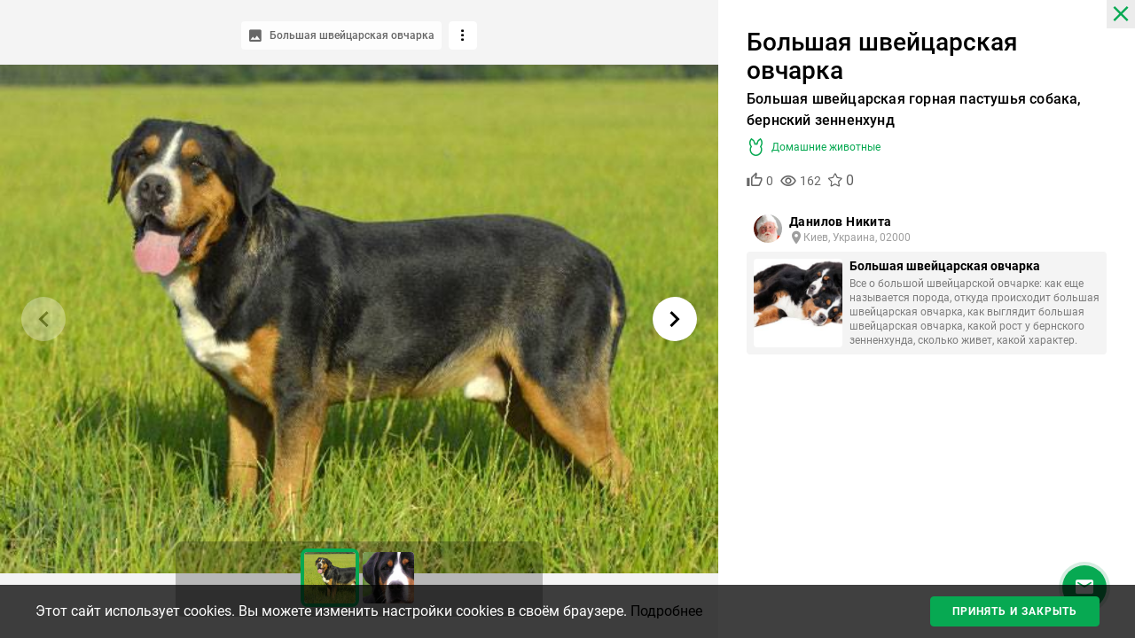

--- FILE ---
content_type: text/html; charset=utf-8
request_url: https://ogorodniki.com/gallery/bolshaia-shveitsarskaia-ovcharka
body_size: 4877
content:
<!DOCTYPE html>
<html lang="ru">
    <head prefix="og:http://ogp.me/ns# gallery:http://ogp.me/ns/gallery#">
        <meta http-equiv="Content-Type" content="text/html; charset=utf-8" />
        <meta name="description" content="

" />
        <meta name="keywords" content="" />
        <meta content="IE=edge,chrome=1" http-equiv="X-UA-Compatible">
        <meta name="viewport" content="width=device-width, initial-scale=1.0, maximum-scale=1.0, user-scalable=no">
        <meta name="theme-color" content="#ffffff">

        <meta property="og:site_name" content="Огородники">
        <meta property="og:locale" content="ru_RU">

        
    <meta property="og:type" content="article">
    <meta property="og:title" content="Большая швейцарская овчарка   | Огородники">
    <meta property="og:image:alt" content="Большая швейцарская овчарка   | Огородники">
    <meta property="og:url" content="https://ogorodniki.com/gallery/bolshaia-shveitsarskaia-ovcharka">
    <meta property="og:image" content="https://static.ogorodniki.com/ogorod/ab/m_d5a4e170-e32e-4118-b4a3-ad093f4dd7ab.jpg">
    <meta property="og:image:width" content="800">
    <meta property="og:image:height" content="800">
    <meta property="og:description" content="">

    <meta property="fb:app_id" content="156942398147796" />

    <meta property="article:published_time" content="5 марта 2018">
    
    <meta property="article:author" content="Данилов Никита">
    
    

        <meta name="google-site-verification" content="jYT7eT05ea5NiscpbDJoPllRxBJXjDEUxMCcvLaLgr8" />
        <meta name="yandex-verification" content="c470e12f88c4d8ef" />
        <meta name="verification" content="9a88de1765aca8cdc5a4e211bada3f" />

        
        
            
                
                <link rel="alternate" hreflang="x-default" href="https://ogorodniki.com/gallery/bolshaia-shveitsarskaia-ovcharka">
            

            <link rel="alternate" hreflang="ru" href="https://ogorodniki.com/gallery/bolshaia-shveitsarskaia-ovcharka">
        
            

            <link rel="alternate" hreflang="uk" href="https://ogorodniki.com/uk/gallery/bolshaia-shveitsarskaia-ovcharka">
        

        <title>

Фото большая швейцарская овчарка   9260 | Огородники
</title>

        
        

        
<link rel="canonical" href="https://ogorodniki.com/gallery/bolshaia-shveitsarskaia-ovcharka">

        
        <link rel="apple-touch-icon" sizes="180x180" href="/static/favicon/apple-touch-icon.png">
        <link rel="icon" type="image/png" sizes="32x32" href="/static/favicon/favicon-32x32.png">
        <link rel="icon" type="image/png" sizes="16x16" href="/static/favicon/favicon-16x16.png">
        <link rel="manifest" href="/static/favicon/manifest.json">
        <link rel="mask-icon" href="/static/favicon/safari-pinned-tab.svg" color="#07A952">
        <link rel="shortcut icon" href="/static/favicon/favicon.ico" type="image/x-icon" sizes="48x48">
        <link href="/static/css/site.css?r=1627892932" type="text/css" rel="stylesheet">

        
        

        
            <!-- Google Tag Manager -->
<script>(function(w,d,s,l,i){w[l]=w[l]||[];w[l].push({'gtm.start':
    new Date().getTime(),event:'gtm.js'});var f=d.getElementsByTagName(s)[0],
    j=d.createElement(s),dl=l!='dataLayer'?'&l='+l:'';j.async=true;j.src=
    'https://www.googletagmanager.com/gtm.js?id='+i+dl;f.parentNode.insertBefore(j,f);
    })(window,document,'script','dataLayer','GTM-WXB3S6N');</script>
<!-- End Google Tag Manager -->
            <script async src="https://www.googletagmanager.com/gtag/js?id=UA-109919236-1"></script>
<script async src="/static/js/snippet/g_analytic.js"></script>
        
    </head>
    <body>
        <input type="hidden" class="js-current-language" value="ru" data-id="0" />
        <div class="b-wrapper-popup"></div>
        
            




<div class="b-gallery js-gallery">
    <input type="hidden" name="image_id" value="9260" />
    <input type="hidden" name="gallery_title" value="большая швейцарская овчарка  " />
    <input type="hidden" name="gallery_id" value="2189" />
    <div class="b-gallery__close d-flex justify-content-center align-items-center i-close js-close-gallery" title="Закрыть"></div>
    <div class="b-slider d-flex flex-column">
        <div class="b-gallery__slider-box d-flex justify-content-center">
            <div class="b-gallery__top d-flex">
                <div class="b-slider__title rounded align-items-center h-ta-l h-fw-m i-image">
                    <div class="b-edited d-flex align-items-center text-truncate" data-type="name" data-id="9260">
                        <div class="b-slider__title-txt b-edited-text">Большая швейцарская овчарка  </div>
                        
                    </div>
                </div>

                <div class="b-gallery__menu b-gallery__marks d-none ms-2">
                    <div class="b-flymenu">
                        <div class="la-fx fx-aic fx-jcc b-btn b-btn_sm b-btn_ico-only b-btn_mw b-btn_white-black i-tag rounded"></div>
                        <div class="b-flymenu__content b-flymenu__content_bottom-right">
                            <div class="b-flymenu__inner shadow p-0 text-start">
                                <div class="fs-md p-3">На этом изображении:</div>
                                <ul class="b-gallery__marks-list b-flymenu__list d-flex flex-column justify-content-start block-scrollable"></ul>
                            </div>
                        </div>
                    </div>
                </div>

                <div class="b-gallery__menu ms-2">
                    <div class="b-flymenu">
                        <div class="la-fx fx-aic fx-jcc b-btn b-btn_sm b-btn_ico-only b-btn_mw b-btn_white-black i-setting rounded"></div>
                        <div class="b-flymenu__content b-flymenu__content_bottom-right">
                            <ul class="b-flymenu__inner b-flymenu__list la-fx fx-d-c fx-jcs">
                                <li class="b-flymenu__list-item">
                                    <div class="b-dropdown__link i-claim js-claim-gallery">
                                        Пожаловаться
                                    </div>
                                </li>

                                <li class="b-flymenu__list-item">
                                    <div class="b-dropdown__link i-share">
                                        Поделиться
                                    </div>
                                    <div class="b-flymenu__submenu pe-1">
                                        <ul class="bg-white rounded shadow-sm">
                                            <li class="b-flymenu__list-item">
                                                <div 
                                                    class="b-dropdown__link b-gallery__share-item b-social__og i-soc-og js-share-entity-publication"
                                                    data-entity-id="9260" 
                                                    data-entity-type="2">
                                                    Поделиться в публикации
                                                </div>
                                            </li>
                                            <li class="b-flymenu__list-item">
                                                <div class="b-dropdown__link b-gallery__share-item js-social-share b-social__fb i-soc-fb">
                                                    Поделиться в Facebook
                                                </div>
                                            </li>
                                            <li class="b-flymenu__list-item">
                                                <div 
                                                    class="b-dropdown__link b-gallery__share-item js-social-share b-social__vk i-soc-vk"
                                                    data-social-type="vk" 
                                                    data-social-url="https://ogorodniki.com/gallery/bolshaia-shveitsarskaia-ovcharka" 
                                                    data-social-name="Большая швейцарская овчарка   | Огородники"
                                                    data-social-image="https://static.ogorodniki.com/ogorod/ab/l_d5a4e170-e32e-4118-b4a3-ad093f4dd7ab.jpg" 
                                                    data-social-dsc="Большая швейцарская овчарка  ">
                                                    Поделиться в VK
                                                </div>
                                            </li>
                                            <li class="b-flymenu__list-item">
                                                <div 
                                                    class="b-dropdown__link b-gallery__share-item js-social-share b-social__ok i-soc-ok"
                                                    data-social-type="ok" 
                                                    data-social-url="https://ogorodniki.com/gallery/bolshaia-shveitsarskaia-ovcharka" 
                                                    data-social-name="Большая швейцарская овчарка   | Огородники"
                                                    data-social-image="https://static.ogorodniki.com/ogorod/ab/l_d5a4e170-e32e-4118-b4a3-ad093f4dd7ab.jpg" 
                                                    data-social-dsc="Большая швейцарская овчарка  ">
                                                    Поделиться в Одноклассники
                                                </div>
                                            </li>
                                            <li class="b-flymenu__list-item">
                                                <div class="b-dropdown__link b-gallery__share-item b-social__embed js-gallery-embed i-setting">
                                                    Получить ссылку на фотографию
                                                </div>
                                            </li>
                                        </ul>
                                    </div>
                                </li>

                                <li class="b-flymenu__list-item">
                                    <div class="b-dropdown__link i-resize-up b-slider__resize js-gallery-fullscreen" data-fullscreen="false">
                                        На весь экран
                                    </div>
                                </li>

                                <li class="b-flymenu__list-item">
                                    <div class="b-dropdown__link js-open-map i-location-outline d-none" data-location="">
                                        Местоположение
                                    </div>
                                </li>

                                <li class="b-flymenu__list-item">
                                    <div class="b-dropdown__link i-gallery-print js-print-img">
                                        Распечатать
                                    </div>
                                </li>

                                <li class="b-flymenu__list-item">
                                    <div class="b-dropdown__link i-doc js-find-gallery-articles">
                                        Перейти на статьи
                                    </div>
                                </li>

                                <li class="b-flymenu__list-item">
                                    <div class="b-dropdown__link i-gallery-bookmark js-toggle-bookmarks" data-type="gallery_image" data-id="9260"> 
                                        Закладки
                                    </div>
                                </li>

                                <li class="b-flymenu__list-item">
                                    
                                        <div data-modal="image-download" class="b-dropdown__link i-gallery-download">
                                            Скачать оригинал
                                        </div>
                                    
                                </li>

                                <li class="b-flymenu__list-item">
                                    
                                        <div data-modal="note-img-use" title="Использовать фото в заметке" class="b-dropdown__link i-note">
                                            Использовать в заметке
                                        </div>
                                    
                                </li>
                            </ul>
                        </div>
                    </div>
                </div>
            </div>

            <div class="b-slider__arrow b-slider__arrow_prev b-slider__arrow_disable d-flex align-items-center fx-jcs">
                <span class="b-slider__arrow-ico i-corner-left"></span>
            </div>

            <div class="b-slider__arrow b-slider__arrow_next b-slider__arrow_disable d-flex align-items-center fx-jce">
                <span class="b-slider__arrow-ico i-corner-right"></span>
            </div>

            <a href="/experts/add_photo?gid=2189" class="b-slider__arrow b-slider__arrow-add b-slider__arrow_hide d-flex align-items-center fx-jcs">
                <span class="b-slider__arrow-ico i-plus"></span>
            </a>

            <div class="b-slider__wrap d-flex fx-jcc fx-aic">
                
                <picture>
                    <source srcset="https://static.ogorodniki.com/ogorod/ab/s_d5a4e170-e32e-4118-b4a3-ad093f4dd7ab.jpg" media="(max-width: 540px)">
                    <source srcset="https://static.ogorodniki.com/ogorod/ab/m_d5a4e170-e32e-4118-b4a3-ad093f4dd7ab.jpg" media="(max-width: 768px) and (min-width: 541px)">
                    <source srcset="https://static.ogorodniki.com/ogorod/ab/l_d5a4e170-e32e-4118-b4a3-ad093f4dd7ab.jpg" media="(max-width: 1000px) and (min-width: 769px">
                    <source srcset="https://static.ogorodniki.com/ogorod/ab/xl_d5a4e170-e32e-4118-b4a3-ad093f4dd7ab.jpg" media="(max-width: 1250px) and (min-width: 1001px)">
                    <source srcset="https://static.ogorodniki.com/ogorod/ab/l_d5a4e170-e32e-4118-b4a3-ad093f4dd7ab.jpg" media="(min-width: 1251px)">
                    <img src="https://static.ogorodniki.com/ogorod/ab/l_d5a4e170-e32e-4118-b4a3-ad093f4dd7ab.jpg" class="b-slider__img">
                    <div class="b-slider__bg" style="background-image: url('https://static.ogorodniki.com/ogorod/ab/l_d5a4e170-e32e-4118-b4a3-ad093f4dd7ab.jpg');"></div>
                </picture>
                <div class="b-slider__tag-wrapper"></div>
            </div>

            <div class="b-slider__buttons d-flex flex-column fx-jce fx-aie">
                <button type="button" title="Поделиться" data-toggle-menu="" class="b-btn b-btn_white-full b-gallery__social-toggle i-share b-slider__btn">
                    <div class="b-gallery__social-wrap">
                        <ul class="b-gallery__social d-flex align-items-center">
                            <li><span class="b-social__item b-social__og i-soc-og js-share-entity-publication" data-entity-id="9260" data-entity-type="2" title="Поделиться в публикации"></span></li>
                            <li><span class="js-social-share b-social__item b-social__fb i-soc-fb"></span></li>
                            <li><span data-social-type="vk" data-social-url="https://ogorodniki.com/gallery/bolshaia-shveitsarskaia-ovcharka" data-social-name="Большая швейцарская овчарка   | Огородники"
                                    data-social-image="https://static.ogorodniki.com/ogorod/ab/l_d5a4e170-e32e-4118-b4a3-ad093f4dd7ab.jpg" data-social-dsc="Большая швейцарская овчарка  "
                                    class="js-social-share b-social__item b-social__vk i-soc-vk"></span></li>
                            <li><span data-social-type="ok" data-social-url="https://ogorodniki.com/gallery/bolshaia-shveitsarskaia-ovcharka" data-social-name="Большая швейцарская овчарка   | Огородники"
                                    data-social-image="https://static.ogorodniki.com/ogorod/ab/l_d5a4e170-e32e-4118-b4a3-ad093f4dd7ab.jpg" data-social-dsc="Большая швейцарская овчарка  "
                                    class="js-social-share b-social__item b-social__ok i-soc-ok"></span></li>
                            <li><span class="b-social__item b-social__embed js-gallery-embed i-setting"></span></li>
                        </ul>
                    </div>
                </button>
            </div>
        </div>

        <div class="b-slider__preview">
            <div id="scrollArea" class="b-slider__thumbs clusterize-scroll block-scrollable block-scrollable_white">
                <div id="contentArea" class="b-slider__previews clusterize-content"></div>
            </div>
        </div>
    </div>
    <div class="b-gallery__right-col">
        <div class="b-gallery__banner">
            
            <div data-advert="gallery-mobile"></div>
        </div>
        <div class="b-gallery__scroll block-scrollable">
            
            
                <div class="b-gallery__info mb-3">
                    <div class="d-flex justify-content-between align-items-start">
                        
                            <a href="/catalog/bolshaia-shveitsarskaia-ovcharka">
                                <h1 class="b-gallery__name">
                                    Большая швейцарская овчарка  
                                    
                                </h1>
                            </a>
                        
                    </div>

                    
                        <div class="mt-1">
                            <span class="b-gallery__another-name">Большая швейцарская горная пастушья собака, бернский зенненхунд</span>
                        </div>
                    

                    <div class="d-flex align-items-center fx-jcsb mt-2">
                        <div class="">
                            <a href="/galleries/domashnie-zhivotnye" class="b-gallery__category d-flex align-items-center">
                                <span class="b-article__img-ico ico-category__59"></span>
                                <span>Домашние животные</span>
                            </a>
                        </div>
                    </div>

                    <div class="b-reactions b-gallery__reactions d-flex mt-3">
                        <span class="b-reactions__ico i-like me-2" data-el-id="9260" data-gallery-image-id="9260"></span>
                        <span class="b-reactions__ico i-look-at me-2"></span>
                        <div class="b-author__rating-block b-gallery__rating d-flex fx-jcc fx-wn me-2">
                            
                                <div class="b-rating   b-rating_right la-fx fx-jcc fx-aic" data-modal="set-rating" data-base-rating="" data-id="9260" data-name="gallery_image_id" data-action="/api/v1/rating/create">
    <div class="b-rating__label"></div>
    <div class="b-rating__stars shadow-sm border">
        <div class="b-rating__item" data-rating="1">
            <span class="b-rating__ico" content="1"></span>
        </div>
        <div class="b-rating__item" data-rating="2">
            <span class="b-rating__ico" content="2"></span>
        </div>
        <div class="b-rating__item" data-rating="3">
            <span class="b-rating__ico" content="3"></span>
        </div>
        <div class="b-rating__item" data-rating="4">
            <span class="b-rating__ico" content="4"></span>
        </div>
        <div class="b-rating__item" data-rating="5">
            <span class="b-rating__ico" content="5"></span>
        </div>
    </div>
</div>
                            
                        </div>
                    </div>

                    <div class="js-gallery-tags"></div>
                </div>

                <div class="b-gallery__author"></div>

                
                <div class="bg-gray rounded p-2 mb-4">
                    <div class="b-gallery__species d-flex">
                        <a href="/catalog/bolshaia-shveitsarskaia-ovcharka" class="b-gallery__species-cover rounded h-bg-c d-flex"  style="background-image: url('https://static.ogorodniki.com/ogorod/86/s_13cac3fa-8b5b-4cc1-8b1e-f3aaaad7bd86.jpg')"></a>
                        <div class="ps-2">
                            <a href="/catalog/bolshaia-shveitsarskaia-ovcharka" class="b-gallery__species-name h-d-b mb-1">
                                Большая швейцарская овчарка  
                            </a>
                            <p class="b-gallery__species-desc">Все о большой швейцарской овчарке: как еще называется порода, откуда происходит большая швейцарская овчарка, как выглядит большая швейцарская овчарка, какой рост у бернского зенненхунда, сколько живет, какой характер. </p>
                        </div>
                    </div>
                </div>
                
            

            <div class="b-gallery__banner">
                
                <div data-advert="gallery-desktop"></div>
            </div>

            
                
                    












<div class="b-comments b-comments__gallery js-comments" id="comments">
    
    
        <div class="b-article__title h-link-color-black mb-3">Комментарии</div>
    
    
    <div class="b-comments__block_add js-comments-form border-bottom pb-3 mb-4"></div>
    <div class="b-comments__block mb-4">
        
    </div>
</div>
                
            

            <div class="js-signup-form"></div>

            <div class="b-gallery__articles h-d-n">
                <div class="b-article__title h-link-color-black mb-3">Статьи</div>
                <div class="js-side-new-articles"></div>
            </div>

            <div class="b-gallery__products h-d-n">
                <div class="js-gallery-products b-article__title h-link-color-black mb-3">Товары пользователей</div>
                <div class="js-side-products d-flex fx-w mt-3 h-mr-min-10"></div>
            </div>
        </div>
    </div>
</div>


        

        
    
        

    <script async src="/static/js/snippet/fb.js"></script>


        <script src="/static/js/ru/site.js?r=1627892932" type="text/javascript"></script>
        
            <!-- Google Tag Manager (noscript) -->
<noscript><iframe src="https://www.googletagmanager.com/ns.html?id=GTM-WXB3S6N"
    height="0" width="0" style="display:none;visibility:hidden"></iframe></noscript>
<!-- End Google Tag Manager (noscript) -->
            <a href='http://hit.ua/?x=44002' target='_blank'>
    <script language="javascript" type="text/javascript"><!--
    Cd=document;Cr="&"+Math.random();Cp="&s=1";
    Cd.cookie="b=b";if(Cd.cookie)Cp+="&c=1";
    Cp+="&t="+(new Date()).getTimezoneOffset();
    if(self!=top)Cp+="&f=1";
    //--></script>
    <script language="javascript1.1" type="text/javascript"><!--
    if(navigator.javaEnabled())Cp+="&j=1";
    //--></script>
    <script language="javascript1.2" type="text/javascript"><!--
    if(typeof(screen)!='undefined')Cp+="&w="+screen.width+"&h="+
    screen.height+"&d="+(screen.colorDepth?screen.colorDepth:screen.pixelDepth);
    //--></script>
    <script language="javascript" type="text/javascript"><!--
    Cd.write("<img src='//c.hit.ua/hit?i=44002&g=0&x=2"+Cp+Cr+
    "&r="+escape(Cd.referrer)+"&u="+escape(window.location.href)+
    "' border='0' wi"+"dth='1' he"+"ight='1'/>");
    //--></script>
    <noscript><img src='//c.hit.ua/hit?i=44002&amp;g=0&amp;x=2' border='0'/></noscript>
</a>
            
                <script type="text/javascript" >
    (function(m,e,t,r,i,k,a){m[i]=m[i]||function(){(m[i].a=m[i].a||[]).push(arguments)};
    m[i].l=1*new Date();k=e.createElement(t),a=e.getElementsByTagName(t)[0],k.async=1,k.src=r,a.parentNode.insertBefore(k,a)})
    (window, document, "script", "https://mc.yandex.ru/metrika/tag.js", "ym");
 
    ym(64973620, "init", {
         clickmap:true,
         trackLinks:true,
         accurateTrackBounce:true,
         webvisor:true
    });
</script>
<noscript><div><img src="https://mc.yandex.ru/watch/64973620" style="position:absolute; left:-9999px;" alt="" /></div></noscript>
            
            <script charset="UTF-8" src="//web.webpushs.com/js/push/a4200bab44fb1a25001c676b3a185a63_1.js" async></script>
        
    </body>
</html>

--- FILE ---
content_type: text/html; charset=utf-8
request_url: https://www.google.com/recaptcha/api2/anchor?ar=1&k=6Lc3aqwZAAAAAC4A03r11ImA825IeiqJBV0cPGCZ&co=aHR0cHM6Ly9vZ29yb2RuaWtpLmNvbTo0NDM.&hl=en&v=PoyoqOPhxBO7pBk68S4YbpHZ&size=normal&anchor-ms=20000&execute-ms=30000&cb=tcoz5u4bvt3d
body_size: 50564
content:
<!DOCTYPE HTML><html dir="ltr" lang="en"><head><meta http-equiv="Content-Type" content="text/html; charset=UTF-8">
<meta http-equiv="X-UA-Compatible" content="IE=edge">
<title>reCAPTCHA</title>
<style type="text/css">
/* cyrillic-ext */
@font-face {
  font-family: 'Roboto';
  font-style: normal;
  font-weight: 400;
  font-stretch: 100%;
  src: url(//fonts.gstatic.com/s/roboto/v48/KFO7CnqEu92Fr1ME7kSn66aGLdTylUAMa3GUBHMdazTgWw.woff2) format('woff2');
  unicode-range: U+0460-052F, U+1C80-1C8A, U+20B4, U+2DE0-2DFF, U+A640-A69F, U+FE2E-FE2F;
}
/* cyrillic */
@font-face {
  font-family: 'Roboto';
  font-style: normal;
  font-weight: 400;
  font-stretch: 100%;
  src: url(//fonts.gstatic.com/s/roboto/v48/KFO7CnqEu92Fr1ME7kSn66aGLdTylUAMa3iUBHMdazTgWw.woff2) format('woff2');
  unicode-range: U+0301, U+0400-045F, U+0490-0491, U+04B0-04B1, U+2116;
}
/* greek-ext */
@font-face {
  font-family: 'Roboto';
  font-style: normal;
  font-weight: 400;
  font-stretch: 100%;
  src: url(//fonts.gstatic.com/s/roboto/v48/KFO7CnqEu92Fr1ME7kSn66aGLdTylUAMa3CUBHMdazTgWw.woff2) format('woff2');
  unicode-range: U+1F00-1FFF;
}
/* greek */
@font-face {
  font-family: 'Roboto';
  font-style: normal;
  font-weight: 400;
  font-stretch: 100%;
  src: url(//fonts.gstatic.com/s/roboto/v48/KFO7CnqEu92Fr1ME7kSn66aGLdTylUAMa3-UBHMdazTgWw.woff2) format('woff2');
  unicode-range: U+0370-0377, U+037A-037F, U+0384-038A, U+038C, U+038E-03A1, U+03A3-03FF;
}
/* math */
@font-face {
  font-family: 'Roboto';
  font-style: normal;
  font-weight: 400;
  font-stretch: 100%;
  src: url(//fonts.gstatic.com/s/roboto/v48/KFO7CnqEu92Fr1ME7kSn66aGLdTylUAMawCUBHMdazTgWw.woff2) format('woff2');
  unicode-range: U+0302-0303, U+0305, U+0307-0308, U+0310, U+0312, U+0315, U+031A, U+0326-0327, U+032C, U+032F-0330, U+0332-0333, U+0338, U+033A, U+0346, U+034D, U+0391-03A1, U+03A3-03A9, U+03B1-03C9, U+03D1, U+03D5-03D6, U+03F0-03F1, U+03F4-03F5, U+2016-2017, U+2034-2038, U+203C, U+2040, U+2043, U+2047, U+2050, U+2057, U+205F, U+2070-2071, U+2074-208E, U+2090-209C, U+20D0-20DC, U+20E1, U+20E5-20EF, U+2100-2112, U+2114-2115, U+2117-2121, U+2123-214F, U+2190, U+2192, U+2194-21AE, U+21B0-21E5, U+21F1-21F2, U+21F4-2211, U+2213-2214, U+2216-22FF, U+2308-230B, U+2310, U+2319, U+231C-2321, U+2336-237A, U+237C, U+2395, U+239B-23B7, U+23D0, U+23DC-23E1, U+2474-2475, U+25AF, U+25B3, U+25B7, U+25BD, U+25C1, U+25CA, U+25CC, U+25FB, U+266D-266F, U+27C0-27FF, U+2900-2AFF, U+2B0E-2B11, U+2B30-2B4C, U+2BFE, U+3030, U+FF5B, U+FF5D, U+1D400-1D7FF, U+1EE00-1EEFF;
}
/* symbols */
@font-face {
  font-family: 'Roboto';
  font-style: normal;
  font-weight: 400;
  font-stretch: 100%;
  src: url(//fonts.gstatic.com/s/roboto/v48/KFO7CnqEu92Fr1ME7kSn66aGLdTylUAMaxKUBHMdazTgWw.woff2) format('woff2');
  unicode-range: U+0001-000C, U+000E-001F, U+007F-009F, U+20DD-20E0, U+20E2-20E4, U+2150-218F, U+2190, U+2192, U+2194-2199, U+21AF, U+21E6-21F0, U+21F3, U+2218-2219, U+2299, U+22C4-22C6, U+2300-243F, U+2440-244A, U+2460-24FF, U+25A0-27BF, U+2800-28FF, U+2921-2922, U+2981, U+29BF, U+29EB, U+2B00-2BFF, U+4DC0-4DFF, U+FFF9-FFFB, U+10140-1018E, U+10190-1019C, U+101A0, U+101D0-101FD, U+102E0-102FB, U+10E60-10E7E, U+1D2C0-1D2D3, U+1D2E0-1D37F, U+1F000-1F0FF, U+1F100-1F1AD, U+1F1E6-1F1FF, U+1F30D-1F30F, U+1F315, U+1F31C, U+1F31E, U+1F320-1F32C, U+1F336, U+1F378, U+1F37D, U+1F382, U+1F393-1F39F, U+1F3A7-1F3A8, U+1F3AC-1F3AF, U+1F3C2, U+1F3C4-1F3C6, U+1F3CA-1F3CE, U+1F3D4-1F3E0, U+1F3ED, U+1F3F1-1F3F3, U+1F3F5-1F3F7, U+1F408, U+1F415, U+1F41F, U+1F426, U+1F43F, U+1F441-1F442, U+1F444, U+1F446-1F449, U+1F44C-1F44E, U+1F453, U+1F46A, U+1F47D, U+1F4A3, U+1F4B0, U+1F4B3, U+1F4B9, U+1F4BB, U+1F4BF, U+1F4C8-1F4CB, U+1F4D6, U+1F4DA, U+1F4DF, U+1F4E3-1F4E6, U+1F4EA-1F4ED, U+1F4F7, U+1F4F9-1F4FB, U+1F4FD-1F4FE, U+1F503, U+1F507-1F50B, U+1F50D, U+1F512-1F513, U+1F53E-1F54A, U+1F54F-1F5FA, U+1F610, U+1F650-1F67F, U+1F687, U+1F68D, U+1F691, U+1F694, U+1F698, U+1F6AD, U+1F6B2, U+1F6B9-1F6BA, U+1F6BC, U+1F6C6-1F6CF, U+1F6D3-1F6D7, U+1F6E0-1F6EA, U+1F6F0-1F6F3, U+1F6F7-1F6FC, U+1F700-1F7FF, U+1F800-1F80B, U+1F810-1F847, U+1F850-1F859, U+1F860-1F887, U+1F890-1F8AD, U+1F8B0-1F8BB, U+1F8C0-1F8C1, U+1F900-1F90B, U+1F93B, U+1F946, U+1F984, U+1F996, U+1F9E9, U+1FA00-1FA6F, U+1FA70-1FA7C, U+1FA80-1FA89, U+1FA8F-1FAC6, U+1FACE-1FADC, U+1FADF-1FAE9, U+1FAF0-1FAF8, U+1FB00-1FBFF;
}
/* vietnamese */
@font-face {
  font-family: 'Roboto';
  font-style: normal;
  font-weight: 400;
  font-stretch: 100%;
  src: url(//fonts.gstatic.com/s/roboto/v48/KFO7CnqEu92Fr1ME7kSn66aGLdTylUAMa3OUBHMdazTgWw.woff2) format('woff2');
  unicode-range: U+0102-0103, U+0110-0111, U+0128-0129, U+0168-0169, U+01A0-01A1, U+01AF-01B0, U+0300-0301, U+0303-0304, U+0308-0309, U+0323, U+0329, U+1EA0-1EF9, U+20AB;
}
/* latin-ext */
@font-face {
  font-family: 'Roboto';
  font-style: normal;
  font-weight: 400;
  font-stretch: 100%;
  src: url(//fonts.gstatic.com/s/roboto/v48/KFO7CnqEu92Fr1ME7kSn66aGLdTylUAMa3KUBHMdazTgWw.woff2) format('woff2');
  unicode-range: U+0100-02BA, U+02BD-02C5, U+02C7-02CC, U+02CE-02D7, U+02DD-02FF, U+0304, U+0308, U+0329, U+1D00-1DBF, U+1E00-1E9F, U+1EF2-1EFF, U+2020, U+20A0-20AB, U+20AD-20C0, U+2113, U+2C60-2C7F, U+A720-A7FF;
}
/* latin */
@font-face {
  font-family: 'Roboto';
  font-style: normal;
  font-weight: 400;
  font-stretch: 100%;
  src: url(//fonts.gstatic.com/s/roboto/v48/KFO7CnqEu92Fr1ME7kSn66aGLdTylUAMa3yUBHMdazQ.woff2) format('woff2');
  unicode-range: U+0000-00FF, U+0131, U+0152-0153, U+02BB-02BC, U+02C6, U+02DA, U+02DC, U+0304, U+0308, U+0329, U+2000-206F, U+20AC, U+2122, U+2191, U+2193, U+2212, U+2215, U+FEFF, U+FFFD;
}
/* cyrillic-ext */
@font-face {
  font-family: 'Roboto';
  font-style: normal;
  font-weight: 500;
  font-stretch: 100%;
  src: url(//fonts.gstatic.com/s/roboto/v48/KFO7CnqEu92Fr1ME7kSn66aGLdTylUAMa3GUBHMdazTgWw.woff2) format('woff2');
  unicode-range: U+0460-052F, U+1C80-1C8A, U+20B4, U+2DE0-2DFF, U+A640-A69F, U+FE2E-FE2F;
}
/* cyrillic */
@font-face {
  font-family: 'Roboto';
  font-style: normal;
  font-weight: 500;
  font-stretch: 100%;
  src: url(//fonts.gstatic.com/s/roboto/v48/KFO7CnqEu92Fr1ME7kSn66aGLdTylUAMa3iUBHMdazTgWw.woff2) format('woff2');
  unicode-range: U+0301, U+0400-045F, U+0490-0491, U+04B0-04B1, U+2116;
}
/* greek-ext */
@font-face {
  font-family: 'Roboto';
  font-style: normal;
  font-weight: 500;
  font-stretch: 100%;
  src: url(//fonts.gstatic.com/s/roboto/v48/KFO7CnqEu92Fr1ME7kSn66aGLdTylUAMa3CUBHMdazTgWw.woff2) format('woff2');
  unicode-range: U+1F00-1FFF;
}
/* greek */
@font-face {
  font-family: 'Roboto';
  font-style: normal;
  font-weight: 500;
  font-stretch: 100%;
  src: url(//fonts.gstatic.com/s/roboto/v48/KFO7CnqEu92Fr1ME7kSn66aGLdTylUAMa3-UBHMdazTgWw.woff2) format('woff2');
  unicode-range: U+0370-0377, U+037A-037F, U+0384-038A, U+038C, U+038E-03A1, U+03A3-03FF;
}
/* math */
@font-face {
  font-family: 'Roboto';
  font-style: normal;
  font-weight: 500;
  font-stretch: 100%;
  src: url(//fonts.gstatic.com/s/roboto/v48/KFO7CnqEu92Fr1ME7kSn66aGLdTylUAMawCUBHMdazTgWw.woff2) format('woff2');
  unicode-range: U+0302-0303, U+0305, U+0307-0308, U+0310, U+0312, U+0315, U+031A, U+0326-0327, U+032C, U+032F-0330, U+0332-0333, U+0338, U+033A, U+0346, U+034D, U+0391-03A1, U+03A3-03A9, U+03B1-03C9, U+03D1, U+03D5-03D6, U+03F0-03F1, U+03F4-03F5, U+2016-2017, U+2034-2038, U+203C, U+2040, U+2043, U+2047, U+2050, U+2057, U+205F, U+2070-2071, U+2074-208E, U+2090-209C, U+20D0-20DC, U+20E1, U+20E5-20EF, U+2100-2112, U+2114-2115, U+2117-2121, U+2123-214F, U+2190, U+2192, U+2194-21AE, U+21B0-21E5, U+21F1-21F2, U+21F4-2211, U+2213-2214, U+2216-22FF, U+2308-230B, U+2310, U+2319, U+231C-2321, U+2336-237A, U+237C, U+2395, U+239B-23B7, U+23D0, U+23DC-23E1, U+2474-2475, U+25AF, U+25B3, U+25B7, U+25BD, U+25C1, U+25CA, U+25CC, U+25FB, U+266D-266F, U+27C0-27FF, U+2900-2AFF, U+2B0E-2B11, U+2B30-2B4C, U+2BFE, U+3030, U+FF5B, U+FF5D, U+1D400-1D7FF, U+1EE00-1EEFF;
}
/* symbols */
@font-face {
  font-family: 'Roboto';
  font-style: normal;
  font-weight: 500;
  font-stretch: 100%;
  src: url(//fonts.gstatic.com/s/roboto/v48/KFO7CnqEu92Fr1ME7kSn66aGLdTylUAMaxKUBHMdazTgWw.woff2) format('woff2');
  unicode-range: U+0001-000C, U+000E-001F, U+007F-009F, U+20DD-20E0, U+20E2-20E4, U+2150-218F, U+2190, U+2192, U+2194-2199, U+21AF, U+21E6-21F0, U+21F3, U+2218-2219, U+2299, U+22C4-22C6, U+2300-243F, U+2440-244A, U+2460-24FF, U+25A0-27BF, U+2800-28FF, U+2921-2922, U+2981, U+29BF, U+29EB, U+2B00-2BFF, U+4DC0-4DFF, U+FFF9-FFFB, U+10140-1018E, U+10190-1019C, U+101A0, U+101D0-101FD, U+102E0-102FB, U+10E60-10E7E, U+1D2C0-1D2D3, U+1D2E0-1D37F, U+1F000-1F0FF, U+1F100-1F1AD, U+1F1E6-1F1FF, U+1F30D-1F30F, U+1F315, U+1F31C, U+1F31E, U+1F320-1F32C, U+1F336, U+1F378, U+1F37D, U+1F382, U+1F393-1F39F, U+1F3A7-1F3A8, U+1F3AC-1F3AF, U+1F3C2, U+1F3C4-1F3C6, U+1F3CA-1F3CE, U+1F3D4-1F3E0, U+1F3ED, U+1F3F1-1F3F3, U+1F3F5-1F3F7, U+1F408, U+1F415, U+1F41F, U+1F426, U+1F43F, U+1F441-1F442, U+1F444, U+1F446-1F449, U+1F44C-1F44E, U+1F453, U+1F46A, U+1F47D, U+1F4A3, U+1F4B0, U+1F4B3, U+1F4B9, U+1F4BB, U+1F4BF, U+1F4C8-1F4CB, U+1F4D6, U+1F4DA, U+1F4DF, U+1F4E3-1F4E6, U+1F4EA-1F4ED, U+1F4F7, U+1F4F9-1F4FB, U+1F4FD-1F4FE, U+1F503, U+1F507-1F50B, U+1F50D, U+1F512-1F513, U+1F53E-1F54A, U+1F54F-1F5FA, U+1F610, U+1F650-1F67F, U+1F687, U+1F68D, U+1F691, U+1F694, U+1F698, U+1F6AD, U+1F6B2, U+1F6B9-1F6BA, U+1F6BC, U+1F6C6-1F6CF, U+1F6D3-1F6D7, U+1F6E0-1F6EA, U+1F6F0-1F6F3, U+1F6F7-1F6FC, U+1F700-1F7FF, U+1F800-1F80B, U+1F810-1F847, U+1F850-1F859, U+1F860-1F887, U+1F890-1F8AD, U+1F8B0-1F8BB, U+1F8C0-1F8C1, U+1F900-1F90B, U+1F93B, U+1F946, U+1F984, U+1F996, U+1F9E9, U+1FA00-1FA6F, U+1FA70-1FA7C, U+1FA80-1FA89, U+1FA8F-1FAC6, U+1FACE-1FADC, U+1FADF-1FAE9, U+1FAF0-1FAF8, U+1FB00-1FBFF;
}
/* vietnamese */
@font-face {
  font-family: 'Roboto';
  font-style: normal;
  font-weight: 500;
  font-stretch: 100%;
  src: url(//fonts.gstatic.com/s/roboto/v48/KFO7CnqEu92Fr1ME7kSn66aGLdTylUAMa3OUBHMdazTgWw.woff2) format('woff2');
  unicode-range: U+0102-0103, U+0110-0111, U+0128-0129, U+0168-0169, U+01A0-01A1, U+01AF-01B0, U+0300-0301, U+0303-0304, U+0308-0309, U+0323, U+0329, U+1EA0-1EF9, U+20AB;
}
/* latin-ext */
@font-face {
  font-family: 'Roboto';
  font-style: normal;
  font-weight: 500;
  font-stretch: 100%;
  src: url(//fonts.gstatic.com/s/roboto/v48/KFO7CnqEu92Fr1ME7kSn66aGLdTylUAMa3KUBHMdazTgWw.woff2) format('woff2');
  unicode-range: U+0100-02BA, U+02BD-02C5, U+02C7-02CC, U+02CE-02D7, U+02DD-02FF, U+0304, U+0308, U+0329, U+1D00-1DBF, U+1E00-1E9F, U+1EF2-1EFF, U+2020, U+20A0-20AB, U+20AD-20C0, U+2113, U+2C60-2C7F, U+A720-A7FF;
}
/* latin */
@font-face {
  font-family: 'Roboto';
  font-style: normal;
  font-weight: 500;
  font-stretch: 100%;
  src: url(//fonts.gstatic.com/s/roboto/v48/KFO7CnqEu92Fr1ME7kSn66aGLdTylUAMa3yUBHMdazQ.woff2) format('woff2');
  unicode-range: U+0000-00FF, U+0131, U+0152-0153, U+02BB-02BC, U+02C6, U+02DA, U+02DC, U+0304, U+0308, U+0329, U+2000-206F, U+20AC, U+2122, U+2191, U+2193, U+2212, U+2215, U+FEFF, U+FFFD;
}
/* cyrillic-ext */
@font-face {
  font-family: 'Roboto';
  font-style: normal;
  font-weight: 900;
  font-stretch: 100%;
  src: url(//fonts.gstatic.com/s/roboto/v48/KFO7CnqEu92Fr1ME7kSn66aGLdTylUAMa3GUBHMdazTgWw.woff2) format('woff2');
  unicode-range: U+0460-052F, U+1C80-1C8A, U+20B4, U+2DE0-2DFF, U+A640-A69F, U+FE2E-FE2F;
}
/* cyrillic */
@font-face {
  font-family: 'Roboto';
  font-style: normal;
  font-weight: 900;
  font-stretch: 100%;
  src: url(//fonts.gstatic.com/s/roboto/v48/KFO7CnqEu92Fr1ME7kSn66aGLdTylUAMa3iUBHMdazTgWw.woff2) format('woff2');
  unicode-range: U+0301, U+0400-045F, U+0490-0491, U+04B0-04B1, U+2116;
}
/* greek-ext */
@font-face {
  font-family: 'Roboto';
  font-style: normal;
  font-weight: 900;
  font-stretch: 100%;
  src: url(//fonts.gstatic.com/s/roboto/v48/KFO7CnqEu92Fr1ME7kSn66aGLdTylUAMa3CUBHMdazTgWw.woff2) format('woff2');
  unicode-range: U+1F00-1FFF;
}
/* greek */
@font-face {
  font-family: 'Roboto';
  font-style: normal;
  font-weight: 900;
  font-stretch: 100%;
  src: url(//fonts.gstatic.com/s/roboto/v48/KFO7CnqEu92Fr1ME7kSn66aGLdTylUAMa3-UBHMdazTgWw.woff2) format('woff2');
  unicode-range: U+0370-0377, U+037A-037F, U+0384-038A, U+038C, U+038E-03A1, U+03A3-03FF;
}
/* math */
@font-face {
  font-family: 'Roboto';
  font-style: normal;
  font-weight: 900;
  font-stretch: 100%;
  src: url(//fonts.gstatic.com/s/roboto/v48/KFO7CnqEu92Fr1ME7kSn66aGLdTylUAMawCUBHMdazTgWw.woff2) format('woff2');
  unicode-range: U+0302-0303, U+0305, U+0307-0308, U+0310, U+0312, U+0315, U+031A, U+0326-0327, U+032C, U+032F-0330, U+0332-0333, U+0338, U+033A, U+0346, U+034D, U+0391-03A1, U+03A3-03A9, U+03B1-03C9, U+03D1, U+03D5-03D6, U+03F0-03F1, U+03F4-03F5, U+2016-2017, U+2034-2038, U+203C, U+2040, U+2043, U+2047, U+2050, U+2057, U+205F, U+2070-2071, U+2074-208E, U+2090-209C, U+20D0-20DC, U+20E1, U+20E5-20EF, U+2100-2112, U+2114-2115, U+2117-2121, U+2123-214F, U+2190, U+2192, U+2194-21AE, U+21B0-21E5, U+21F1-21F2, U+21F4-2211, U+2213-2214, U+2216-22FF, U+2308-230B, U+2310, U+2319, U+231C-2321, U+2336-237A, U+237C, U+2395, U+239B-23B7, U+23D0, U+23DC-23E1, U+2474-2475, U+25AF, U+25B3, U+25B7, U+25BD, U+25C1, U+25CA, U+25CC, U+25FB, U+266D-266F, U+27C0-27FF, U+2900-2AFF, U+2B0E-2B11, U+2B30-2B4C, U+2BFE, U+3030, U+FF5B, U+FF5D, U+1D400-1D7FF, U+1EE00-1EEFF;
}
/* symbols */
@font-face {
  font-family: 'Roboto';
  font-style: normal;
  font-weight: 900;
  font-stretch: 100%;
  src: url(//fonts.gstatic.com/s/roboto/v48/KFO7CnqEu92Fr1ME7kSn66aGLdTylUAMaxKUBHMdazTgWw.woff2) format('woff2');
  unicode-range: U+0001-000C, U+000E-001F, U+007F-009F, U+20DD-20E0, U+20E2-20E4, U+2150-218F, U+2190, U+2192, U+2194-2199, U+21AF, U+21E6-21F0, U+21F3, U+2218-2219, U+2299, U+22C4-22C6, U+2300-243F, U+2440-244A, U+2460-24FF, U+25A0-27BF, U+2800-28FF, U+2921-2922, U+2981, U+29BF, U+29EB, U+2B00-2BFF, U+4DC0-4DFF, U+FFF9-FFFB, U+10140-1018E, U+10190-1019C, U+101A0, U+101D0-101FD, U+102E0-102FB, U+10E60-10E7E, U+1D2C0-1D2D3, U+1D2E0-1D37F, U+1F000-1F0FF, U+1F100-1F1AD, U+1F1E6-1F1FF, U+1F30D-1F30F, U+1F315, U+1F31C, U+1F31E, U+1F320-1F32C, U+1F336, U+1F378, U+1F37D, U+1F382, U+1F393-1F39F, U+1F3A7-1F3A8, U+1F3AC-1F3AF, U+1F3C2, U+1F3C4-1F3C6, U+1F3CA-1F3CE, U+1F3D4-1F3E0, U+1F3ED, U+1F3F1-1F3F3, U+1F3F5-1F3F7, U+1F408, U+1F415, U+1F41F, U+1F426, U+1F43F, U+1F441-1F442, U+1F444, U+1F446-1F449, U+1F44C-1F44E, U+1F453, U+1F46A, U+1F47D, U+1F4A3, U+1F4B0, U+1F4B3, U+1F4B9, U+1F4BB, U+1F4BF, U+1F4C8-1F4CB, U+1F4D6, U+1F4DA, U+1F4DF, U+1F4E3-1F4E6, U+1F4EA-1F4ED, U+1F4F7, U+1F4F9-1F4FB, U+1F4FD-1F4FE, U+1F503, U+1F507-1F50B, U+1F50D, U+1F512-1F513, U+1F53E-1F54A, U+1F54F-1F5FA, U+1F610, U+1F650-1F67F, U+1F687, U+1F68D, U+1F691, U+1F694, U+1F698, U+1F6AD, U+1F6B2, U+1F6B9-1F6BA, U+1F6BC, U+1F6C6-1F6CF, U+1F6D3-1F6D7, U+1F6E0-1F6EA, U+1F6F0-1F6F3, U+1F6F7-1F6FC, U+1F700-1F7FF, U+1F800-1F80B, U+1F810-1F847, U+1F850-1F859, U+1F860-1F887, U+1F890-1F8AD, U+1F8B0-1F8BB, U+1F8C0-1F8C1, U+1F900-1F90B, U+1F93B, U+1F946, U+1F984, U+1F996, U+1F9E9, U+1FA00-1FA6F, U+1FA70-1FA7C, U+1FA80-1FA89, U+1FA8F-1FAC6, U+1FACE-1FADC, U+1FADF-1FAE9, U+1FAF0-1FAF8, U+1FB00-1FBFF;
}
/* vietnamese */
@font-face {
  font-family: 'Roboto';
  font-style: normal;
  font-weight: 900;
  font-stretch: 100%;
  src: url(//fonts.gstatic.com/s/roboto/v48/KFO7CnqEu92Fr1ME7kSn66aGLdTylUAMa3OUBHMdazTgWw.woff2) format('woff2');
  unicode-range: U+0102-0103, U+0110-0111, U+0128-0129, U+0168-0169, U+01A0-01A1, U+01AF-01B0, U+0300-0301, U+0303-0304, U+0308-0309, U+0323, U+0329, U+1EA0-1EF9, U+20AB;
}
/* latin-ext */
@font-face {
  font-family: 'Roboto';
  font-style: normal;
  font-weight: 900;
  font-stretch: 100%;
  src: url(//fonts.gstatic.com/s/roboto/v48/KFO7CnqEu92Fr1ME7kSn66aGLdTylUAMa3KUBHMdazTgWw.woff2) format('woff2');
  unicode-range: U+0100-02BA, U+02BD-02C5, U+02C7-02CC, U+02CE-02D7, U+02DD-02FF, U+0304, U+0308, U+0329, U+1D00-1DBF, U+1E00-1E9F, U+1EF2-1EFF, U+2020, U+20A0-20AB, U+20AD-20C0, U+2113, U+2C60-2C7F, U+A720-A7FF;
}
/* latin */
@font-face {
  font-family: 'Roboto';
  font-style: normal;
  font-weight: 900;
  font-stretch: 100%;
  src: url(//fonts.gstatic.com/s/roboto/v48/KFO7CnqEu92Fr1ME7kSn66aGLdTylUAMa3yUBHMdazQ.woff2) format('woff2');
  unicode-range: U+0000-00FF, U+0131, U+0152-0153, U+02BB-02BC, U+02C6, U+02DA, U+02DC, U+0304, U+0308, U+0329, U+2000-206F, U+20AC, U+2122, U+2191, U+2193, U+2212, U+2215, U+FEFF, U+FFFD;
}

</style>
<link rel="stylesheet" type="text/css" href="https://www.gstatic.com/recaptcha/releases/PoyoqOPhxBO7pBk68S4YbpHZ/styles__ltr.css">
<script nonce="1xQAbyMZxiyUiVVH3QB_JA" type="text/javascript">window['__recaptcha_api'] = 'https://www.google.com/recaptcha/api2/';</script>
<script type="text/javascript" src="https://www.gstatic.com/recaptcha/releases/PoyoqOPhxBO7pBk68S4YbpHZ/recaptcha__en.js" nonce="1xQAbyMZxiyUiVVH3QB_JA">
      
    </script></head>
<body><div id="rc-anchor-alert" class="rc-anchor-alert"></div>
<input type="hidden" id="recaptcha-token" value="[base64]">
<script type="text/javascript" nonce="1xQAbyMZxiyUiVVH3QB_JA">
      recaptcha.anchor.Main.init("[\x22ainput\x22,[\x22bgdata\x22,\x22\x22,\[base64]/[base64]/[base64]/KE4oMTI0LHYsdi5HKSxMWihsLHYpKTpOKDEyNCx2LGwpLFYpLHYpLFQpKSxGKDE3MSx2KX0scjc9ZnVuY3Rpb24obCl7cmV0dXJuIGx9LEM9ZnVuY3Rpb24obCxWLHYpe04odixsLFYpLFZbYWtdPTI3OTZ9LG49ZnVuY3Rpb24obCxWKXtWLlg9KChWLlg/[base64]/[base64]/[base64]/[base64]/[base64]/[base64]/[base64]/[base64]/[base64]/[base64]/[base64]\\u003d\x22,\[base64]\\u003d\x22,\x22wpXChMKaSzLDgsOBw4ccw67DnsKaw5FWS0LDpcK1IwHClcKkwq50RDxPw7NwBMOnw5DCrcOCH1QDwq4RdsOcwpdtCS1Aw6ZpSl3DssKpWzXDhmMlc8OLwrrCkcOXw53DqMODw4lsw5nDhcKmwoxCw7HDr8Ozwo7CscOFRhg0w4bCkMOxw7vDhzwfNwdww5/DpMOuBH/DoH/[base64]/DmcOiez3DhwBGwol/w75RwqjCjsKcwo4gBMKFYBfCgj/CrizChhDDtmcrw4/DqcKyJCIgw5cZbMOOwqQ0c8O8VXh3d8OwM8OVfcOwwoDCjG7Cukg+K8O0JRjCmcKqwobDr2NmwqptG8O4I8OPw7PDqwB8w7HDom5Ww5XCqMKiwqDDmsOEwq3CjW7DmjZXw5nCuRHCs8KBAlgRw7fDlMKLLlrCncKZw5UoGVrDrkPClMKhwqLCngE/wqPChSbCusOhw5wwwoAXw5XDgA0OJsK1w6jDn0UZC8OPVsKVOR7Du8KWVjzCrcKdw7M7wos0IxHCjsOxwrMveMOLwr4vVsONVcOgD8OCPSZ7w5EFwpF+w4vDl2vDuCvCosOPwrPClcKhOsKyw5XCphnDpsOWQcOXbGUrGwUgJMKRwr3CkhwJw5vCrEnCoCzCuBt/wrLDhcKCw6dXMmstw7PCrkHDnMK3Jlw+w5RUf8KRw4E2wrJxw6fDlFHDgH12w4UzwoA5w5XDj8OAwoXDl8KOw4kNKcKCw4nCsT7DisOvR0PCtX/CtcO9ETDCg8K5anTCqMOtwp0EMDoWwp/DqHA7asO9ScOSwqLCvyPCmcKYc8Oywp/[base64]/CgMKpwpoOH8OIIcKOwrZKw40fSxcWUgnDnsOjw5fDownCrU7DqETDs0Y8UGAadw/Ci8KaMmkOw5DCjcKZwpB6I8OEwoJ3RgHCin8Aw6/Cg8OBw5rDqn8QYDzCpVtXwrEhEcOEwrPCoyXDisOiw7VYwpcjw5dfw5U2woPDisOLw43CiMO6AcKLw6VtwpTCnQ4OTcONNsKVwqPDpMKGwr/DsMKgSsK8w4DChwdCwoFRwpcCWk/[base64]/Cl8Odw6vDtMO0YhILwqsKw5fCtRAUZi7DtwXCksOxwq7ClzZxAcKiXcKTwo3CkkPCgmrCkcKaPnouw5tZOF7Dr8OkUsONw5/[base64]/ClsKbNzjDq8Ocw7FEBcKlEA06KsK6TsOXw6nDkVIDE8OkTMOaw6/CtBXCpMOSVMOwDijCvcKfCsKaw6YeWgs4ZcKxKMOxw4DClcKVwrVzVsKjX8OUw4Zgw4TDv8KwNWDDqysYwqZhLXJZw53DugvCh8O0S1lDwqAGOXbDi8OcwrPCrcONwobCocO/wqDDiyA6wqzCrVjCmMKQwqUzbSXDnMOMwrXCtcKFwpdhwrHDhzkEdGDDvzvCqnQgREPDjg8pwrbCjykhHMOjLFxFVMKQwq/[base64]/[base64]/CqMOfAsK4wqVswo7DocKqTzrDp0ECwpvDuEIeFsKXV0oww4DDisO4wo/DisKkJi7CvwQkMMOhOcK1acOQw71hASvCpMORw7rCvcK4wpvCk8K/w5YBFsK6wo7DnsOrYxTCu8KJIMOgw69/[base64]/DlAARdwnChcKhccOQeA9FwqZzGcKSw50NUDgeZsOrw5jCi8KZClpyw5zCp8KML04jb8OJMMOqSiPCkEktwqnDmcKfwpMxLw7DrMKyJsKXLn3Cki/CgMK/Zwo/BhLCpMKtwo8pwocsGMKMUcOYwq3CsMO1RmdGwrxPKcOoLMKPw5/[base64]/JcO7HcK5wo/DjcOhAcOGUB9XwotpGcOMesKvw5fDmwY+w5htAyNxwqXDt8KqHcO5woMmw5nDiMOuwp3Cox5cL8KCacOTAj/[base64]/[base64]/[base64]/DvQHCmMO5OB7CpcKOS0c7w48xw6jDlDHDn0PDuMKJw7k0LHfDtHfDk8Ktc8OQTsOLUMOdfXHDvn1xw4JuYsOGRxZQVDFqwqvCt8KzFknDocOuw6bDssOMR3s5RnDDiMK2Q8OndwooKENIwrrCrDp0w7TDvMO3BRQUw7fCtcKrwoB2w5ADw7nCu0Vuw7UyGC1Rw6/Du8KEwrvCtGTDgU9sTcKnOsOPwpHDqsKpw5EQGl1RVAErZ8OoZcKgN8OaJlrCqsKwaMKeBsKGwoDDuz7CqRgXS1gwwpTDkcOQEhLCo8OmNnjCmMKWYSPCgizDsX/DsQDClsKDw68YwrnClXhdLUPDlcKcVMKZwp12SUDCjcKBNDcrwoAqPw8bGl4rw5fCo8OHwrVzwprDh8O+HMOFCsO9AwXDqsKcBMOoMsO8w5BWYgDCpMONF8OpI8OrwqpxHWpawp/[base64]/CpcObw7Nbw6nCiMOFwoBSw7BrwpY/[base64]/[base64]/[base64]/CncO8Sg/Cm0EhwrLCgMKHIgTDix8jwqfDlsKMw4TDrsKswpApwoZLPVEOLMKlw5TDqgnCinJOWwjDt8OkZMO+wpHDkMKyw4jDu8Ksw6DCrCVUwq9ZMcK3ZcO8w7/CrnsHwo8HS8K2C8OPw5bDmsOywqxdfcKrwoQKBMKwdFR/wpXDscOLwrfDuDYJSFMwbcKrwrPDqCECw4AYU8OuwrZvRMOww4bDvmNqwogewq1fwosgwpHCrF7Cs8K+DCfCj0fDucOxNUXCrsKSNBnCqMOGYUJMw7/CsWLDmcO2W8KfXT/CpsKKwqXDnsKbwprDpngVaWR+GMKqMHV5wr19UMOtwrFHEVZLw4XCjx8uOxxKw7fDnMOfR8Ogw6duw7Ftw5MVw6XDhmxFGytzAjlxHEfDusO3AQdTOE7DiGnDkwfDpsOsPUNiEWIPXcK9wq/DgwFTFlocw67CpsO8EsOEw7xOQsOdP345ZFPDpsKODS/[base64]/DqcOQw40Yw5DCmkY6wrUPwoBoanPDr8OmUMO3wpzChMKeWcOcUcO2EgZ8IwNJCC59wrTCoHTCu0E1NCHDu8KgF23DmMKrRHPCri8sFcKLZS3DpcKtwrnDl2QresKIR8OcwoYZwoPDqsOGfhMVwpTCnMOEwqMMUAXCmMOzw6BVw6/[base64]/wrpFw5TCuUgdwqrCksKVw5/DsMK4TMKrXh8XYDooUyHDgsOtFUVTSMKZeVrDqsK8w53Dr3ATw6zDjcOvRSwCwrREMsKIW8KqQCrCu8K/wq4pMWrDh8ONEMKHw546wp3DuBXCulnDuBJQw5k/wpPDlsK2wrw7KVHDtMOPwonDshpkwr/DvMKfKMKuw6PDiU7Dp8ONwpbDsMKbwqHDhsOdwrHDkEjDmsO/w71ISDxrwqDCosKXw4nDjw1lIjvCqCVbR8K+c8O8w5LDqsOwwrRdwrQRFMKFe3DDiTXDpQPCjcOSA8Kzw7lXMMOiHsOzwr/[base64]/TsKPaz1EOCpdG8OuwqfDlDfDvsOGw47DjGvDs8K1wogSN0PCoMKdIMO6YTdUw5ZnwoLCncKHworCn8KNw7ZMTsOow6Z7ecOKFHBFREXCh3vDkzrDg8OUwprCi8Oiw5PCqScdKcOvalTDnMKSwp9fAUTDv1XDs3HDsMK3wpjDisO2wq1oNHbDryjCnxM6KcKBw7/CtRjDuUjDrGhJGcKzwq0EC3sQbsOyw4QUw5jDssKTw6s0wrfCkXsaw6TDuU7ChMKFwrFKRW/CowXDs1PCkzTDlcOTwrBQw6HCjlI/IMKRcCPDrBhsWSLCviPDt8OIw6zCvcOowp7CslTCln9OAsK7wrLCrMKrUcOFwqI1worDqsKTwqpJwrs/[base64]/Cs8K3wqprwpNowqfCgHPDpsOzwqNPwqgPwrddwqFpQmDDgMO8wokFFMOicsK5wq8EAgNoJCoYPsKbwrkSw5TDnkkqwrzDk108f8K/KMKqc8KEW8KOw61NDsO3w4ccworDpidHwrcZEsKuwoI5IDhBwqk6NU3DmWtawr5sK8OVw63CtcKjAnd2w4tbUR/[base64]/DsMOqbWzDicOpw55swpxJSVVyMcK6fzptwrHCk8O4TjMtd1haD8K3dsOqEi3CkAAJd8KXFMOGNXAUw6zDscKfRMOGw6ZKdGbDj2FhWWjDjcO5w4LDjAjCswbDs0HCj8OvOxJtXMKqdy9jwrEpwrvCo8OOIcKZEsKHHScUwobCvXEsA8ONw4TCmsKZA8K/[base64]/DlnVgw54ZwqtBw5BzwpnCuhF+bcKUaMKsw4HCjcOUwrZrwoXDh8KwwovDiHcwwp43w6/DtBPCh3/DlVPCr37Cl8Ocw7zDnsOWZkVEwrZ6wq7Dg1TCrMKfwr7DlxBVLUTCvsOlRnBcPcKBYjQxwofDuRrCvMKPFnnCj8OkMsObw7jCjsO+w5XDvcKgwq7Chmh4wqAHA8KKw45fwpV/wofCsCXDncODfA7CkcOWeV7DncOJN15cE8KSZ8O8wpbCvsOJw7vDg1wwAkrDs8KMwptnwrHCg2DDpMKpwrbDj8Kuw7E2w5XCvcK2RwzCih9wHWLCuRIBwolZBlfCoGjChcKbSCPDmMKNwpI/DS5BGcO4AcKKw7XDtcKowrHCtG08SQjCoMO+IMOFwqIAYTjCocKiwrLCuT1vQxrDiMOCRMKOwozCm3JGwr0aw5nCtcKxdMO2w4fDnV/CljQ4w7zDnw5jwqfDg8KtwpXDlMKuSMO1wpzCgQ7Cg0LCnUlcw7jDlVLCncKkHHQgQ8Oww7jDsjp/fzHCh8OmVsKwwrDDnQzDnMOJLsOWI19SR8O3WMO4RA8dQsO0BsKMwp3Cm8KowrLDizJqw5xCw6/DsMObBsKBdcKFTsOZAcK/JMKFw6PDgT7DkFfDjC1QJ8Kiwp/[base64]/[base64]/NsOMwo16wp/ClTLCu0tcSU7Cg8KFSnrDoDYkWHnDjGw2wowTDsKCX07CvxprwrwswqrCsRHDucOBw4d4w7IKw6gDeWvDrsOGwpllREdaw4HCgjbCq8OED8Orf8Kjwq3CjhBfLw5ichrCiETDlx7Dg2HDh38/STc5dcKnBWfChW3CjzPDnMKMwp3DhMOHKsOhwpgVI8KCEMOrwonCokDCig0FGsK2wqJKJCQSWWBUZsOnZWrDp8KTw5o5w4FPwr1PIHLDoCXClsOhw7/CtF8gw67Cl1lbw6/DujLDsiMvGQLDlsK1w4zCvcKMwq5lw4LDphLCi8K4w43CuXrCpxTCqMOtcBRjHsOtwrJ0wo3Dvm5Iw7hvwrNfE8OFw5M9VHzCpMKSwq1/[base64]/DiCLDqsOWw4YewqA6E8O/U8OCc1TDoMKMwr3CoEopMAE/[base64]/DsEpeZ2nDj1zDrMKAPcKYwqbCrnkxbMOCwp9ye8KDHhXDlHYUG140IlHCgsOuw7fDgMKewrPDisOId8KacQ4xw7/CnWdhwosoTcKRSmvDh8KUwrbChcOAw6TDtcOKIsK5KsObw7/[base64]/[base64]/Co8OTVMKbwrsgw7pGwrFnKMKEwqhSwp4AbVjCnUjDlMOec8OvwoXDi07CsVUDY0jCvMK5w7bDqcKNw6/CocOvw5zDjA3Ch1FiwrdAw5TDqsKowpLDk8OvwqDCpyfDv8OFJ3BmMSpFw7DDojfDjMKrbcO5BsO+w5fCk8OpJMKdw4fCmXPDj8OebsOKNhXDv2A/wqVuw4ZaSsOvw77CqhIiwoBPPBhXwrHCtETDlMKRUMONw6PDqCQvYzjDtjxtRlvDpklWwrgkKcOvwqBqYMK0wosIwr0cRMK5HcKNw5/DpMKRwrYqIHvDonTCuUshcXI6w44QwqXCt8OEw4FucMO8w6rDr1/[base64]/[base64]/DjsOqwrNZw7QeDsK/[base64]/Dp8KOwpLDugTDuMOgw6PDmEzDqiddw6B0w6RIwoM3w7bCvMO9wpXCicOBw4x/[base64]/Cu8KUwofDiMKKw5PDncKIw7dEw5nDozHCgcKGGsOFw4VDw6ZGw7lyEcOZD23CoBRSw6TClMOgV3/CvgFOwpAjAMO0w7PDuV3DssKdYB/CuMOkXn7DoMOSPBPCnAvDpGAGUMKvw6Qsw4HDjzXCocKXwr/DusOCQcKawq90wqPDgMOIwpR2w7/CpsKLQ8OWw4ocd8OAZxxUw7vCh8K/wo8+DXfDhmzCqzZcVnxnw4PDi8K7wrHCrcKyVsORw5zDlUplD8KiwrZ8wrvCgcKyLgrCo8KLw7bCuCoYw4zCqXhvwo0ZL8Kpw4ABA8OEaMKyDcOcZsOowp/Dk13CkcKtVmQQHAPCrMO4VcOUGGAcQDgiw79Qw6xNZcOAw40WZxBhEcOpRsKSw53DpTfCqMO/wpDCmSbDuRnDisKQPsOwwq4JdMKGR8K4R0HDjcKKwrTCuHxHwoXDtMKJUxLDvsKnwoTCvSzDh8OxPEAaw7ZtLMO9wo48w7PDnDbDlzMQSsOXwocgNcKAYVHCjm5Dw6/[base64]/w5DDjHHCj8O3V8OgME3DpsO/L8KcB8Ouw4UOw55gw5EofWjCixLCgQ7CusKtCmlHIwvClE8EwpkuegTCi8K3QgMZK8KQw6NywrHCt33DqsK/w4dew7HDrMOLwrZMD8O9woxAw6bDk8OxawjCsRXDjcKqwpF4VS/[base64]/QyUMVxhRGgtmwpdlwqzCnsKEdMOebSHDgsKQfWggQ8OTIsOuw5zCtMK4Zhxww4PCnw3DiUPCmsOhw4LDmTxew40Jbz7Dn0bDu8KCwpxVBQADDD/Dq1jCiwXCq8KfYMKIw43DkA0tw4PCucKda8OPJsOkwpMdM8O9Pk09HsOkwoZNCSlKP8Ofw7gLNVtqwqDDsEkdwp/[base64]/DsWhvfkMkw6HCocK7PMK4AgM1w7LDpGPChFfDvMOUwrbCmU03NcK3w7EsC8KgHgfDm3XCkMKgw7shw67DkCrCgcKBdBAaw4PDtsK7eMKUS8K9wr7DjRDDqnY3VB/Ck8OlwoHCoMKzQ3XDhMK7wpvCgmxlbTfCmMOgHcKDA2jDhMOUAsKTJ3jDicKHIcKCYyvDo8KGNcO7w5Ajw6x+wprCs8OzMcKWw7oKw7FWXmHCusKgbsKuwqLCmsO9woB+wpLCssK8Xh9Pw4bDgcOMwo9Ow4/DpMKGw60kwqTDp1LDvX99Fhlrw58HwpLCvnbCgGfCp2FON24mecOfQMO7wqzCqirDqQPCo8Otf1wSbsKAWyMVw4sWVUR1wqs3wqTCvMKDw7fDlcKETG5uw7/ClcOjw4c3DcOjFlHCmsK9w7QKwokZYhLDsMOcCRJ0Kz/[base64]/DrwI+w4RGHMOLwpwEw4zClwgyw7TDo8KDw7UGEcKFw5rChnfDrMO7wqRNBiwNw6DChcO9wqbClBMBbEo7GmzCr8KKwo/Cp8OZwpNLw6U0w4fClMKaw5pWb0rCrWbDuU5gUFTDmcKDPMKAMHBcw5fDu2UTfyvCvsKiwr8YcsO3dlV4PEJuwoRjwpTCvsOHw6fDsEAGw6LCqMKdwp/CjSJ0YS9BwpfDkGxewrUeEsK8AMO/Xwh/wqbDgMOGdS9uZh/CvMOfRizClcOHdgBFcwAyw7dyBn/Dm8KNT8KMwoF5wobDu8K1d0/CgENYaiF6PsK/wqbDv3vCrcODw6goUW1IwqBuJsK/NMO/wpdLBEsbNsKJw7cVEEUhGQ/DjTXDgcO7A8Ofw4YAw7ZMW8ORw6RodcKQwp9cP2jDm8OiV8Oow6vDpsO6woDCtCXDnMOPw5lWAcO/[base64]/DkAMsw6coe2tbKsKLwpDDrsOkwqnChGnDrnfCtHVkHMKVecKxwoFJPGTCoUB/w4ZSwqzCiyRIwofDjirDnVoiQT7DiSPDlh5Ww6Mvf8KVCsKMPWnDicOlwrvCh8KowonDjsOYB8KaacOjwqg4w47DgsKZwo5AwojDr8KZO2TCqwpswpDDoRfCl0/[base64]/YsKKecO/UQvClFrCvW4DKBkWw7rCpmYIacKpPMOoLjzClV5BHMKow6hmYMODwrk4dMKbwrHDiUgTQHdHQCMlNcOZw63DhsKaG8K0wpNiw5HCoDbCvydPw43Cpl3Cj8OcwqQAwqrDiG/CkUx9wo16w67CtgB2woU5w5/DiU7Crg9TcntUWH9XwrjCjsOWc8KofzosQMO6woDCj8KWw63Cs8KCwocuOi/DnD4dw70XRMODwq/Djm3DhcK1w4Uzw5LCqcKAZAfCncKPw5TDpiMIGm/ClsOLw6x5Ck1vbcO0w6LCjMOWGlFpwqzCvcOJw4LCtMKnwqYpHMOpRMOsw4IOw5TDrX1tYThzB8OPWGXDoMOJdyNrw7HDg8Oawo1MLkLCtSrCu8KmL8OMNVrCiD1ewps1DWTDpsOscsKrRExdbsKwKE92w7ErwoLDjcKCbSTCpndcw6rDr8OKwo0pwpzDmMOjworDjG/DviVJworCocOVwoMdHnxkw7Exw6c+w77Cs3FbaHzDjT/[base64]/[base64]/CmWXDq8OFESDCnsOuwrx4Bx8TU0HCvwLCv8OHIgsTw6hyKArDicKdw4gAw6YqIcOYw44owpXDhMOYw64hblhWRknChMKhCE7CucKGwqvDucK8w7obEsKSVX9AVjXDscOMwpNfD3rDusKYwoVZTjFLwr0XRWLDlwHDt0kyw6LDjl7CvMOWPsKiw5E/w6EXQBgjZyxnw4fDmz9pw53CkizCkBtlahPCu8ONdgTCvsOqSMOhwrwBwpjCg0cnwoEAw59Vw7jCjsO/W2HDmMKpw6vDsg3DssOvwonDkMKbVsKgw5PDigBqEcOow60nOm0MwobDgwbDuC0nDX7CiAvCnkZGLcOBIjcEwr8twqp7wrfCiTbDhCzCqsKfbmYRNMOTcy/Cs2sjJg4AwpHDo8KxITlLCsKhTcOkwoE7w7TDrcOww4JgBnQvEVx8L8OpeMOuBsKeN0LCjFLDrS/CqUVmWwNlwr5OPFTDiUIeAMOPwrQtTsKRw4pUwp92w4PDlsKfwoDDiR7Dt0DDqgd6w61uwrPDjsOuw4nCumcHwq3Dq0nCu8KFwrMJw6jCo2zCjBFVUWcHOALChMKqwrpwwqjDkBfDs8OGwrFHw6/DlMK8ZsOEJcOzSiLCiwx/w4vCg8O6w5LDjcOYM8KqP3pMw7QgH1jClMOewqlvwp/Cm3fDtHjCrMO2ecOlwoEew5JPe3fCiFvDiStVbgDCnCfDosONCW/CjnpSw5LDhsO+w7nCt2gjw4IVFHfCrQB1w7bDi8OjLMO3TyMeQ2HClTnDscONw73DlMOPwrHCqsOKwpFcw4/CvcOidhA5wpxjwpTClVTDjsOMw6Z8esOrw49yLcKYw75aw4gqJ3nDgcKAH8OMdcOdwqTCpcO+woItT1UFwrHDu2QfESXCp8OLZhpRwofCnMK1woZDFsOyLjIaBcKmPcOUwp/CosKJX8KUwrHDocKVb8KuZcKxRyVPw7k3VT4YRcO6IVxqfwPCtcKgw7UOc2JUOMKuw53CiikaHD9bBcKUw67CgMOtwprDv8KuFMOnw4DDhsKQZUXCiMOZw4TDhcKmwpEMdsOOwpjCjE3DnCbCvMO4w5TDhmnDhyspL2o/[base64]/fMKAADbDiMKTwpAJd8KjZWdTA8OFwrpPw7A+KsOTFcOEw5tbw6ocw7LDqsOcY3jDpMOIwr8aORnDg8KhBMOeZgzDtG/CjcKkMlohX8KtHMKBXy11JMKIP8OuDMOuL8KACxMBMEUqX8O2AAgaWTjDuG1sw4ZDXxRARsKsUG3ComZ8w7BqwqVpdmlMw7nCkcKzfERzwpJ2wpFvwpHDvgPCvwjDrsKSSVnCgV/CnMKhOcKYwpZVdsKFDUDDkcKww47DjHXDsivCtG8IwpLDiBjDrMOIPMOOUmE8LG/CmMOQwq9Ew6tzw5dpw6rDtsK1UMKNbcOEwot4agJwbcOnU1AAwqtBOHcdwr87wodGcj8wJQVbwrvDlyrDr23DvcOZw601w4jCvzjDicOtR1nDokV3wp7Cmj5DRwnDh0hvw4rDuWUQwqLCl8OIw7vDny/CoQLChVl5RBsrwpPCiT0Fw4TCscK/wpjDkHkLwrwLP1DCj3lkwrLDq8OKDA7CisOiRCbChVzCmMOsw6LCssKAwobDscOKdE/[base64]/ChwwCdhTDklcXw7zCoV3DtR89fxDDuwB2C8Kcw4c/KBDCjcKgKsOmwqbCtMO7w6zCvMOPw71Cwrl9wr/CjwkQF1sKKsK8wpduw7Ecwospw7fDrMOTBsOZeMOsWEwxdVQgwp5iB8KVDcOYdsORw7Qrw70Swq7CkDR/[base64]/wqxlw6BwckcJIx7ChsO/a8Kfw4vCh8K1w4d7wo4lKcKtIFfCv8KHw4HCjcKEwoQaM8OYdz/CjMKNwqPDhCt4AcK0PSzDjXvCu8OSG2Umw55lEsOxwrTCiXxqPGtowpbClibDmsKLwpHCkybCmMObBAnDqGYYw7FYw5TCt2HDscOBwqjDmMKNLGw5FsOqcnkyw4LDmcOISQARw4M5wrzCucKBT1QfQcOMw78jPsKAMgEiw5/DlcOpwrVBbMOtTsKxwqMLw7MvJMOSwpQ2w53CusOwR3vClsKSwplXwpY8w5nCgMOgJEpdEsOSGcO1EV7DjTzDvcK0woIVwoldwrzCjxQlaUXDtcKrwqHDocK9w4XCqTgQFF4cw6U3w7fChW9aIV/Cj0DDk8Ocw7zDkBDCgsOCVm7CtMKFbxHCjcOXwpgAZMOzw6zCnRzDhcOcb8KsUMOpw4bDlEXCgsORWcODwq3CiytRw7dEUsOJwpXDmBgMwp07woXCrG/[base64]/Dh8OLDcOmw4wPSMOBwrrCsGTDsxhiGFJKB8O/w7szw7pReHUyw6bDvUXCvsOgIsKFdyXCnsKew78Cw5QdVsOUMH7DrWDCs8KGwqFKXcKARX5XwoPCssOYwoZFwq/DpsO7X8ODGQRiwolsJGpSwp5qw6TCsQvDjSbCpMKSwr/Dp8KFTynDpMK6dXtWw4DCnTkrwowMW2liw6jDkMOVw4jDu8K8YMKwwobChcOleMOAU8OiPcOBwqxmZcOkMMKdIcOcHUfCnVbCiCzCkMKMOD/ChMKhexXDm8OeDMKBa8KrG8Omwr7CnSnDgMOGwocJNMKCXsOZFWYJYMOAw73CisKmw6I/[base64]/Ds21raxbCusOGwpXCoWZdwoMvw6cvwrXCksOSWMK1PljDssO0w7jDkcOSKcKidB7DrQp8YsOtC05Fw5/DsF7DocOFwrpmCRAkw6QSw7HCqsO5w6PDrMKFw610fcOWw6oZwoLDgMOGT8O7wqMLVE3DnxHCtcOXwo7Digc2wphyfMObwqLDjMKJX8OJw4Jtw5bCj18vPh0lAzIfJljCnsO0wrxZck7Dj8OOPCrDgHYMwo3CmsKBw5HDi8K/Vzx7BRJoE3EQTHDDmMOfBigXwpPDuS3DlsOjMVRGw4wVwr9rwoDDq8Kkw5tcbFJ3WsKFfxBrw4o7WMOdAwbCmsOpw5dkwrbDvMOzQcKkwqrCtWLCoGRHwqLDicOQw5nDgF3DlsObwrHCuMOCL8KUO8KpK8KjwpDDlcKTN8KIw7PDgcO2wpg/YjrDqHjDmUVfwoVZPcOIwqNyA8ODw4ESRMKDMMO3wrckw4RoWQnCiMKvSz/DshzCmSfCi8KoAMOxwpw2wr/[base64]/Cqi9CPMOjZcKzHhTCqTbCril5CTIewoMuwpA2w4Jsw65Gw4rCrsKDd8KbwqbCvzwCw7sSwr/[base64]/CgAoEB1wFw79nRC9MXcKTw7cNwrXCh8OOw77DmsOIRwQPwpLCkMO9DF4aw67CgAEkWsKjW0pkR2/DlcOrw7TCksOHd8OYKk8AwoRBTyTChcKweEPCnMOSJsKCSXTCjsKkJTMrGsO3PXHDvMKSOcKJw7nDgn9gwozCqhkWYcOpYcK/TVVwwpfDvysAw5UKKEsCFl9RD8KQPRkJwq1Mw5/[base64]/DiMK4w7TDisOfw7TDi0fDnsOHw6bChTJdRWwiFmJzNsOwZ00iNh9/[base64]/[base64]/DtMK3w7rDhAXCv3YWWlFwIV0Fwr3DhXjDmjjDtcO/[base64]/DqHXClEfCoUvDnMOXw6YzwrRbw4AyaiPChDvDnyvDpcKWRyU2KMO/X3thR2vDhjkDMTXDlSNBGsOYwrs/PCk/RjjDlsKxPGYhwoLDlQTCh8Oqwqk4IFHDo8OuYEvDoTA0RMK6dzE8w6fCjzTDosKyw4IJw6Y1M8O2LUfCtsKywpxMXlvDs8KWQyHDscK/[base64]/w5wOXsKPe8OkYgkdwpExPxrDrVEUNE0uw5XCksKbwoN+wrLDjsO6WhrCoXzCo8KTNMOgw4TChV/CqMOkFMKSKcOYWGskw6MldMKmIsOSF8KTwq7DojPDgMKMw5IoAcOtNWXDmkMPwpA+SMOjNSVFdsOMwodeXH7CgmjDm1/CmA7CjDVLwqkXwp3DuRzCjCwQwqxywobCsD/DoMK9ekTCmV/CscOXwrjDssK2GXrDqMKJw7siwoDDg8KLw47DtBhILT8gw5FCw4cKNBTClxhdwrfCp8OPEWxYOsKXwr/CjkI1wrhfRsOrwpYJQXXCvGzDncOsU8OMcW0RUMKnwoYwwprCty1GLWQ6LiFjwqrDiBEWw4M9wqFnBUHDlsO7wrXCphxeOcOtCMO6w7prHSQfw60yRMKNJsKRf0tnBxvDiMOzwp/CjcKVXMOQw4vChHUBw7vDlcOJdsKWwp01woHCnxYFw4PCusO9ScObJcKUwrHCu8K4FcOqwrtuw6bDp8K6WTYbwoTDgkpEw7lzPEFSwq/DuwvCuR7DosOXXhvCmcODbVpoYwd2wq4GLi8VWMO7AlFQIn8dKjZKYcOfdsObVMKfdMKWwo02FMOuGsOtN2/DksOAISLChTLChsOyLsOqd0cJUMKqQA7Cj8KAQsOww5Z5TsOGamDCnH85WsKSwoDCrVjDscK/VSUIDkrDmzdtwo5DX8KJwrXDnh1zw4NGw6LDuV3Chw3CgBrCtsKNwoNVP8KmHsK9w6Zvwp/DownDmcKSw4PDlcO4I8KzZ8OpMRgmwrrCiBvCgTTDjUZ2w75Zw7nCiMOIw7BECsONX8OQw4LDs8KpYsKNw6DCgVrCrUXCihfCvmN/w7VMf8Kuw5NrXFkzwqPDs1l4VRvDgDLDscOSblxuw6vChw3Dol84w6JKwo/Cm8O8wrtlf8K/[base64]/[base64]/wphCNcORwrbDocKtw5d4w4jDg8OVwrLDkcKsF8OUaRTCm8ONw57CvzrCvC3DvMOtw6HCpzJzw7tvwqlEw6PDg8OvVllMTC/CtMKSbgvDgcKQw5jDij85w6vDpA7CksKOwrzDhRDDvz9rGWMww5TDoQXDvzhgX8O5w5osGSDCqEstSMOIw4zDnn0iwrLDrMO5MyDCpW3DrMKoF8Owb0HDp8OGBTQ5R3ZdaW1awpXCoQ3CmWxgw7TCrHDCpEd5I8OGwqjDg0/ChncRwrHDocOOJCnCm8OnZsOcAW04YRPDhQxKwo0hwqXDly3DmS1twpHDssKpJ8KmMMK2wrPDosOgw7g0KsOsLsKlCETCsBzCnWBpVi3CgMK4wpo6Rytlw7/[base64]/wo9Jwo7CkMKyBTrDq8ObGcOow6hGZcKbCRwuw6UHw53ClcK0dhRAwqFzw6vDgEFSw7VVHysALcKIBVfCtcOtwrrDimnChRlnWWEbOcKLTsO2wojDhQ1wUXDCrsOIAsOpZmBlVQZyw7nCtkIOVVY4w53CrcOsw4hJw6LDkVgcfSskw5/DnTE9wpHDt8Ouw5Iqw4kMK3vCpMOiKMOPw6kAfcKpwp9Vby7CusO2fsOiZcOzVj/CpkDCmizDvnzChMKEAcKBLsOJFVTDuyLCug3Dj8Obw4nCqcKcw6IYZsOgw7NlCwHDqQnCm2XClwvCsQs3UVzDrsOWw6nDicOXwpzCvSdJFS3CrAYgDcKmw4HDssOxworCvlrCjBIjC0IYeS5jA1DCnRLCscOYw4HCg8KIUsKJwq/Dq8ObJlDCj1PClHjDtcKPecOHwrTDncOhw6jDiMOiEmd7wqdVw4bDoldkw6XCgsOUw4kaw6pJwp7Cr8K/Ug/Din/DpcOywpAuw7A2Z8Obw5rCihPDnsOZw7DCgsObeBvDq8O5w73Dj3XCkcKYU2HCt3EPw5TCv8OMwp5mD8O6w6jDkkNFw7FIw6bCmMOHNcOfJi/Dk8OtdmDCr1QUwp/DvDcUwrBgw6gDTUvDikNhw7Z/wrUfwpp7wpNYwox/[base64]/[base64]/Cn8O6wq3DhMK2w4QvK8Kywp1Pb8KnNMOEeMOvw6DDssKTCHXCtB5dHU05wqQgbcOGbCVdNsO0wpLClcKNwp18J8Oww6DDtDBjwr3Dk8Omw6jDgcKWwrN4w5LCiEzDoTHCosKRwo7CnMO+wo3CscO5wp7Cm8KVf0NSGsOQwo0bw7F/EzTCrkLCs8KKw4jDv8OIMsOBwp7CgMOXA30kSAMKA8Kia8Ouw6XDm37CpEMLwpnCqcKVwoPDnTrDqwLDiBbCqyfCuWYkw68jwpMrw5FZwoDDmmwww4NQw5XDvcO2LcKXw480ccK2w7fDkmfCnWtuSFwOFMOHZW/CvsKpw5ZgTiHClMKGPsOUJTVQwqVbBV9+IVoXwoRmRHgDwoY1w7twH8KdwohPIsOPwrnChQ4nV8KRwrLDq8OMYMO0b8OYdFLCqMKiwqdxwplRwqoiWMO6w7E9w4/Cs8OEScK+CxjDocOtwoLDisKFMsOxCcODw7xPwp0VbGM2wpHDqcOiwp7CgS/DhcOvw6Nhw5jDsWDCoRd/OMKVwrTDmCZ0NmPCmnkWG8K3A8KFBsKBD23DuwhIw7XCo8O9H0PCoW4HJMOuP8KBwowdUF3DoQxIwozCrjVYw4PDsxwCDcKJSsOhB27Ct8OtwoXDpiPDhmh3BMOow7/DssOyCQbChcKRJ8KBw7EhYUfCh3Qow4bDnnMNwpFuwqpFwoTClsK5wqbCuB0NworDkwdYBsKzDA4mJMK7BxZ8woEjw7wwDjvDjwfClMOuw5lgw4HDksOIw5J9w6d/w65+wrHCssOxbsOFCyZLECbDisKowr8twqrDv8KFwrIgdRxMbXY6w4ERe8OWw6shOsKcdnRnwofCrcK4woXDoUpzwq0MwpjCqB/DsyVVJcKnw6bDssK/[base64]/FMKIwq/[base64]/DvsKAMsK6RWfDkMODRsOXIsKuG0vCkcOQw6jCvjXCqQthwo5oZ8K3woZAw6LCl8KtPVrChcOGwrEEOVh8w4k+Ij1mw5l5RcKdwo/[base64]/w77DmynDocKtw6VPwo7DiMOwwqDCtR05FsK6woDChMO1ecKaWDvCjjDDi1rDvMKKWsKVw7wBwpfDgwYawptAwojCkDc6w7LDo1/DsMO4wqvDiMKWN8K9dEprwr3DjyElOMOGw4M\\u003d\x22],null,[\x22conf\x22,null,\x226Lc3aqwZAAAAAC4A03r11ImA825IeiqJBV0cPGCZ\x22,0,null,null,null,1,[21,125,63,73,95,87,41,43,42,83,102,105,109,121],[1017145,884],0,null,null,null,null,0,null,0,null,700,1,null,0,\[base64]/76lBhmnigkZhAoZnOKMAhk\\u003d\x22,0,0,null,null,1,null,0,0,null,null,null,0],\x22https://ogorodniki.com:443\x22,null,[1,1,1],null,null,null,0,3600,[\x22https://www.google.com/intl/en/policies/privacy/\x22,\x22https://www.google.com/intl/en/policies/terms/\x22],\x22G8CeGMlLjtTrNxyHnGrZzWwKzuYySbBUQD16QZJAFpM\\u003d\x22,0,0,null,1,1768769676673,0,0,[69,182],null,[156],\x22RC-z-JZmK3B3KljjQ\x22,null,null,null,null,null,\x220dAFcWeA47bbiCIt-5edEJwLgInM3lJlRjjkWEIPPGNhbuxuHNhanWVGfhxvw9EKUSjRcuRW2v9CAaAZdkQfId09UrbBr0P-1pfg\x22,1768852476725]");
    </script></body></html>

--- FILE ---
content_type: text/html; charset=utf-8
request_url: https://www.google.com/recaptcha/api2/anchor?ar=1&k=6Lc3aqwZAAAAAC4A03r11ImA825IeiqJBV0cPGCZ&co=aHR0cHM6Ly9vZ29yb2RuaWtpLmNvbTo0NDM.&hl=en&v=PoyoqOPhxBO7pBk68S4YbpHZ&size=normal&anchor-ms=20000&execute-ms=30000&cb=l0rhfwhchain
body_size: 49237
content:
<!DOCTYPE HTML><html dir="ltr" lang="en"><head><meta http-equiv="Content-Type" content="text/html; charset=UTF-8">
<meta http-equiv="X-UA-Compatible" content="IE=edge">
<title>reCAPTCHA</title>
<style type="text/css">
/* cyrillic-ext */
@font-face {
  font-family: 'Roboto';
  font-style: normal;
  font-weight: 400;
  font-stretch: 100%;
  src: url(//fonts.gstatic.com/s/roboto/v48/KFO7CnqEu92Fr1ME7kSn66aGLdTylUAMa3GUBHMdazTgWw.woff2) format('woff2');
  unicode-range: U+0460-052F, U+1C80-1C8A, U+20B4, U+2DE0-2DFF, U+A640-A69F, U+FE2E-FE2F;
}
/* cyrillic */
@font-face {
  font-family: 'Roboto';
  font-style: normal;
  font-weight: 400;
  font-stretch: 100%;
  src: url(//fonts.gstatic.com/s/roboto/v48/KFO7CnqEu92Fr1ME7kSn66aGLdTylUAMa3iUBHMdazTgWw.woff2) format('woff2');
  unicode-range: U+0301, U+0400-045F, U+0490-0491, U+04B0-04B1, U+2116;
}
/* greek-ext */
@font-face {
  font-family: 'Roboto';
  font-style: normal;
  font-weight: 400;
  font-stretch: 100%;
  src: url(//fonts.gstatic.com/s/roboto/v48/KFO7CnqEu92Fr1ME7kSn66aGLdTylUAMa3CUBHMdazTgWw.woff2) format('woff2');
  unicode-range: U+1F00-1FFF;
}
/* greek */
@font-face {
  font-family: 'Roboto';
  font-style: normal;
  font-weight: 400;
  font-stretch: 100%;
  src: url(//fonts.gstatic.com/s/roboto/v48/KFO7CnqEu92Fr1ME7kSn66aGLdTylUAMa3-UBHMdazTgWw.woff2) format('woff2');
  unicode-range: U+0370-0377, U+037A-037F, U+0384-038A, U+038C, U+038E-03A1, U+03A3-03FF;
}
/* math */
@font-face {
  font-family: 'Roboto';
  font-style: normal;
  font-weight: 400;
  font-stretch: 100%;
  src: url(//fonts.gstatic.com/s/roboto/v48/KFO7CnqEu92Fr1ME7kSn66aGLdTylUAMawCUBHMdazTgWw.woff2) format('woff2');
  unicode-range: U+0302-0303, U+0305, U+0307-0308, U+0310, U+0312, U+0315, U+031A, U+0326-0327, U+032C, U+032F-0330, U+0332-0333, U+0338, U+033A, U+0346, U+034D, U+0391-03A1, U+03A3-03A9, U+03B1-03C9, U+03D1, U+03D5-03D6, U+03F0-03F1, U+03F4-03F5, U+2016-2017, U+2034-2038, U+203C, U+2040, U+2043, U+2047, U+2050, U+2057, U+205F, U+2070-2071, U+2074-208E, U+2090-209C, U+20D0-20DC, U+20E1, U+20E5-20EF, U+2100-2112, U+2114-2115, U+2117-2121, U+2123-214F, U+2190, U+2192, U+2194-21AE, U+21B0-21E5, U+21F1-21F2, U+21F4-2211, U+2213-2214, U+2216-22FF, U+2308-230B, U+2310, U+2319, U+231C-2321, U+2336-237A, U+237C, U+2395, U+239B-23B7, U+23D0, U+23DC-23E1, U+2474-2475, U+25AF, U+25B3, U+25B7, U+25BD, U+25C1, U+25CA, U+25CC, U+25FB, U+266D-266F, U+27C0-27FF, U+2900-2AFF, U+2B0E-2B11, U+2B30-2B4C, U+2BFE, U+3030, U+FF5B, U+FF5D, U+1D400-1D7FF, U+1EE00-1EEFF;
}
/* symbols */
@font-face {
  font-family: 'Roboto';
  font-style: normal;
  font-weight: 400;
  font-stretch: 100%;
  src: url(//fonts.gstatic.com/s/roboto/v48/KFO7CnqEu92Fr1ME7kSn66aGLdTylUAMaxKUBHMdazTgWw.woff2) format('woff2');
  unicode-range: U+0001-000C, U+000E-001F, U+007F-009F, U+20DD-20E0, U+20E2-20E4, U+2150-218F, U+2190, U+2192, U+2194-2199, U+21AF, U+21E6-21F0, U+21F3, U+2218-2219, U+2299, U+22C4-22C6, U+2300-243F, U+2440-244A, U+2460-24FF, U+25A0-27BF, U+2800-28FF, U+2921-2922, U+2981, U+29BF, U+29EB, U+2B00-2BFF, U+4DC0-4DFF, U+FFF9-FFFB, U+10140-1018E, U+10190-1019C, U+101A0, U+101D0-101FD, U+102E0-102FB, U+10E60-10E7E, U+1D2C0-1D2D3, U+1D2E0-1D37F, U+1F000-1F0FF, U+1F100-1F1AD, U+1F1E6-1F1FF, U+1F30D-1F30F, U+1F315, U+1F31C, U+1F31E, U+1F320-1F32C, U+1F336, U+1F378, U+1F37D, U+1F382, U+1F393-1F39F, U+1F3A7-1F3A8, U+1F3AC-1F3AF, U+1F3C2, U+1F3C4-1F3C6, U+1F3CA-1F3CE, U+1F3D4-1F3E0, U+1F3ED, U+1F3F1-1F3F3, U+1F3F5-1F3F7, U+1F408, U+1F415, U+1F41F, U+1F426, U+1F43F, U+1F441-1F442, U+1F444, U+1F446-1F449, U+1F44C-1F44E, U+1F453, U+1F46A, U+1F47D, U+1F4A3, U+1F4B0, U+1F4B3, U+1F4B9, U+1F4BB, U+1F4BF, U+1F4C8-1F4CB, U+1F4D6, U+1F4DA, U+1F4DF, U+1F4E3-1F4E6, U+1F4EA-1F4ED, U+1F4F7, U+1F4F9-1F4FB, U+1F4FD-1F4FE, U+1F503, U+1F507-1F50B, U+1F50D, U+1F512-1F513, U+1F53E-1F54A, U+1F54F-1F5FA, U+1F610, U+1F650-1F67F, U+1F687, U+1F68D, U+1F691, U+1F694, U+1F698, U+1F6AD, U+1F6B2, U+1F6B9-1F6BA, U+1F6BC, U+1F6C6-1F6CF, U+1F6D3-1F6D7, U+1F6E0-1F6EA, U+1F6F0-1F6F3, U+1F6F7-1F6FC, U+1F700-1F7FF, U+1F800-1F80B, U+1F810-1F847, U+1F850-1F859, U+1F860-1F887, U+1F890-1F8AD, U+1F8B0-1F8BB, U+1F8C0-1F8C1, U+1F900-1F90B, U+1F93B, U+1F946, U+1F984, U+1F996, U+1F9E9, U+1FA00-1FA6F, U+1FA70-1FA7C, U+1FA80-1FA89, U+1FA8F-1FAC6, U+1FACE-1FADC, U+1FADF-1FAE9, U+1FAF0-1FAF8, U+1FB00-1FBFF;
}
/* vietnamese */
@font-face {
  font-family: 'Roboto';
  font-style: normal;
  font-weight: 400;
  font-stretch: 100%;
  src: url(//fonts.gstatic.com/s/roboto/v48/KFO7CnqEu92Fr1ME7kSn66aGLdTylUAMa3OUBHMdazTgWw.woff2) format('woff2');
  unicode-range: U+0102-0103, U+0110-0111, U+0128-0129, U+0168-0169, U+01A0-01A1, U+01AF-01B0, U+0300-0301, U+0303-0304, U+0308-0309, U+0323, U+0329, U+1EA0-1EF9, U+20AB;
}
/* latin-ext */
@font-face {
  font-family: 'Roboto';
  font-style: normal;
  font-weight: 400;
  font-stretch: 100%;
  src: url(//fonts.gstatic.com/s/roboto/v48/KFO7CnqEu92Fr1ME7kSn66aGLdTylUAMa3KUBHMdazTgWw.woff2) format('woff2');
  unicode-range: U+0100-02BA, U+02BD-02C5, U+02C7-02CC, U+02CE-02D7, U+02DD-02FF, U+0304, U+0308, U+0329, U+1D00-1DBF, U+1E00-1E9F, U+1EF2-1EFF, U+2020, U+20A0-20AB, U+20AD-20C0, U+2113, U+2C60-2C7F, U+A720-A7FF;
}
/* latin */
@font-face {
  font-family: 'Roboto';
  font-style: normal;
  font-weight: 400;
  font-stretch: 100%;
  src: url(//fonts.gstatic.com/s/roboto/v48/KFO7CnqEu92Fr1ME7kSn66aGLdTylUAMa3yUBHMdazQ.woff2) format('woff2');
  unicode-range: U+0000-00FF, U+0131, U+0152-0153, U+02BB-02BC, U+02C6, U+02DA, U+02DC, U+0304, U+0308, U+0329, U+2000-206F, U+20AC, U+2122, U+2191, U+2193, U+2212, U+2215, U+FEFF, U+FFFD;
}
/* cyrillic-ext */
@font-face {
  font-family: 'Roboto';
  font-style: normal;
  font-weight: 500;
  font-stretch: 100%;
  src: url(//fonts.gstatic.com/s/roboto/v48/KFO7CnqEu92Fr1ME7kSn66aGLdTylUAMa3GUBHMdazTgWw.woff2) format('woff2');
  unicode-range: U+0460-052F, U+1C80-1C8A, U+20B4, U+2DE0-2DFF, U+A640-A69F, U+FE2E-FE2F;
}
/* cyrillic */
@font-face {
  font-family: 'Roboto';
  font-style: normal;
  font-weight: 500;
  font-stretch: 100%;
  src: url(//fonts.gstatic.com/s/roboto/v48/KFO7CnqEu92Fr1ME7kSn66aGLdTylUAMa3iUBHMdazTgWw.woff2) format('woff2');
  unicode-range: U+0301, U+0400-045F, U+0490-0491, U+04B0-04B1, U+2116;
}
/* greek-ext */
@font-face {
  font-family: 'Roboto';
  font-style: normal;
  font-weight: 500;
  font-stretch: 100%;
  src: url(//fonts.gstatic.com/s/roboto/v48/KFO7CnqEu92Fr1ME7kSn66aGLdTylUAMa3CUBHMdazTgWw.woff2) format('woff2');
  unicode-range: U+1F00-1FFF;
}
/* greek */
@font-face {
  font-family: 'Roboto';
  font-style: normal;
  font-weight: 500;
  font-stretch: 100%;
  src: url(//fonts.gstatic.com/s/roboto/v48/KFO7CnqEu92Fr1ME7kSn66aGLdTylUAMa3-UBHMdazTgWw.woff2) format('woff2');
  unicode-range: U+0370-0377, U+037A-037F, U+0384-038A, U+038C, U+038E-03A1, U+03A3-03FF;
}
/* math */
@font-face {
  font-family: 'Roboto';
  font-style: normal;
  font-weight: 500;
  font-stretch: 100%;
  src: url(//fonts.gstatic.com/s/roboto/v48/KFO7CnqEu92Fr1ME7kSn66aGLdTylUAMawCUBHMdazTgWw.woff2) format('woff2');
  unicode-range: U+0302-0303, U+0305, U+0307-0308, U+0310, U+0312, U+0315, U+031A, U+0326-0327, U+032C, U+032F-0330, U+0332-0333, U+0338, U+033A, U+0346, U+034D, U+0391-03A1, U+03A3-03A9, U+03B1-03C9, U+03D1, U+03D5-03D6, U+03F0-03F1, U+03F4-03F5, U+2016-2017, U+2034-2038, U+203C, U+2040, U+2043, U+2047, U+2050, U+2057, U+205F, U+2070-2071, U+2074-208E, U+2090-209C, U+20D0-20DC, U+20E1, U+20E5-20EF, U+2100-2112, U+2114-2115, U+2117-2121, U+2123-214F, U+2190, U+2192, U+2194-21AE, U+21B0-21E5, U+21F1-21F2, U+21F4-2211, U+2213-2214, U+2216-22FF, U+2308-230B, U+2310, U+2319, U+231C-2321, U+2336-237A, U+237C, U+2395, U+239B-23B7, U+23D0, U+23DC-23E1, U+2474-2475, U+25AF, U+25B3, U+25B7, U+25BD, U+25C1, U+25CA, U+25CC, U+25FB, U+266D-266F, U+27C0-27FF, U+2900-2AFF, U+2B0E-2B11, U+2B30-2B4C, U+2BFE, U+3030, U+FF5B, U+FF5D, U+1D400-1D7FF, U+1EE00-1EEFF;
}
/* symbols */
@font-face {
  font-family: 'Roboto';
  font-style: normal;
  font-weight: 500;
  font-stretch: 100%;
  src: url(//fonts.gstatic.com/s/roboto/v48/KFO7CnqEu92Fr1ME7kSn66aGLdTylUAMaxKUBHMdazTgWw.woff2) format('woff2');
  unicode-range: U+0001-000C, U+000E-001F, U+007F-009F, U+20DD-20E0, U+20E2-20E4, U+2150-218F, U+2190, U+2192, U+2194-2199, U+21AF, U+21E6-21F0, U+21F3, U+2218-2219, U+2299, U+22C4-22C6, U+2300-243F, U+2440-244A, U+2460-24FF, U+25A0-27BF, U+2800-28FF, U+2921-2922, U+2981, U+29BF, U+29EB, U+2B00-2BFF, U+4DC0-4DFF, U+FFF9-FFFB, U+10140-1018E, U+10190-1019C, U+101A0, U+101D0-101FD, U+102E0-102FB, U+10E60-10E7E, U+1D2C0-1D2D3, U+1D2E0-1D37F, U+1F000-1F0FF, U+1F100-1F1AD, U+1F1E6-1F1FF, U+1F30D-1F30F, U+1F315, U+1F31C, U+1F31E, U+1F320-1F32C, U+1F336, U+1F378, U+1F37D, U+1F382, U+1F393-1F39F, U+1F3A7-1F3A8, U+1F3AC-1F3AF, U+1F3C2, U+1F3C4-1F3C6, U+1F3CA-1F3CE, U+1F3D4-1F3E0, U+1F3ED, U+1F3F1-1F3F3, U+1F3F5-1F3F7, U+1F408, U+1F415, U+1F41F, U+1F426, U+1F43F, U+1F441-1F442, U+1F444, U+1F446-1F449, U+1F44C-1F44E, U+1F453, U+1F46A, U+1F47D, U+1F4A3, U+1F4B0, U+1F4B3, U+1F4B9, U+1F4BB, U+1F4BF, U+1F4C8-1F4CB, U+1F4D6, U+1F4DA, U+1F4DF, U+1F4E3-1F4E6, U+1F4EA-1F4ED, U+1F4F7, U+1F4F9-1F4FB, U+1F4FD-1F4FE, U+1F503, U+1F507-1F50B, U+1F50D, U+1F512-1F513, U+1F53E-1F54A, U+1F54F-1F5FA, U+1F610, U+1F650-1F67F, U+1F687, U+1F68D, U+1F691, U+1F694, U+1F698, U+1F6AD, U+1F6B2, U+1F6B9-1F6BA, U+1F6BC, U+1F6C6-1F6CF, U+1F6D3-1F6D7, U+1F6E0-1F6EA, U+1F6F0-1F6F3, U+1F6F7-1F6FC, U+1F700-1F7FF, U+1F800-1F80B, U+1F810-1F847, U+1F850-1F859, U+1F860-1F887, U+1F890-1F8AD, U+1F8B0-1F8BB, U+1F8C0-1F8C1, U+1F900-1F90B, U+1F93B, U+1F946, U+1F984, U+1F996, U+1F9E9, U+1FA00-1FA6F, U+1FA70-1FA7C, U+1FA80-1FA89, U+1FA8F-1FAC6, U+1FACE-1FADC, U+1FADF-1FAE9, U+1FAF0-1FAF8, U+1FB00-1FBFF;
}
/* vietnamese */
@font-face {
  font-family: 'Roboto';
  font-style: normal;
  font-weight: 500;
  font-stretch: 100%;
  src: url(//fonts.gstatic.com/s/roboto/v48/KFO7CnqEu92Fr1ME7kSn66aGLdTylUAMa3OUBHMdazTgWw.woff2) format('woff2');
  unicode-range: U+0102-0103, U+0110-0111, U+0128-0129, U+0168-0169, U+01A0-01A1, U+01AF-01B0, U+0300-0301, U+0303-0304, U+0308-0309, U+0323, U+0329, U+1EA0-1EF9, U+20AB;
}
/* latin-ext */
@font-face {
  font-family: 'Roboto';
  font-style: normal;
  font-weight: 500;
  font-stretch: 100%;
  src: url(//fonts.gstatic.com/s/roboto/v48/KFO7CnqEu92Fr1ME7kSn66aGLdTylUAMa3KUBHMdazTgWw.woff2) format('woff2');
  unicode-range: U+0100-02BA, U+02BD-02C5, U+02C7-02CC, U+02CE-02D7, U+02DD-02FF, U+0304, U+0308, U+0329, U+1D00-1DBF, U+1E00-1E9F, U+1EF2-1EFF, U+2020, U+20A0-20AB, U+20AD-20C0, U+2113, U+2C60-2C7F, U+A720-A7FF;
}
/* latin */
@font-face {
  font-family: 'Roboto';
  font-style: normal;
  font-weight: 500;
  font-stretch: 100%;
  src: url(//fonts.gstatic.com/s/roboto/v48/KFO7CnqEu92Fr1ME7kSn66aGLdTylUAMa3yUBHMdazQ.woff2) format('woff2');
  unicode-range: U+0000-00FF, U+0131, U+0152-0153, U+02BB-02BC, U+02C6, U+02DA, U+02DC, U+0304, U+0308, U+0329, U+2000-206F, U+20AC, U+2122, U+2191, U+2193, U+2212, U+2215, U+FEFF, U+FFFD;
}
/* cyrillic-ext */
@font-face {
  font-family: 'Roboto';
  font-style: normal;
  font-weight: 900;
  font-stretch: 100%;
  src: url(//fonts.gstatic.com/s/roboto/v48/KFO7CnqEu92Fr1ME7kSn66aGLdTylUAMa3GUBHMdazTgWw.woff2) format('woff2');
  unicode-range: U+0460-052F, U+1C80-1C8A, U+20B4, U+2DE0-2DFF, U+A640-A69F, U+FE2E-FE2F;
}
/* cyrillic */
@font-face {
  font-family: 'Roboto';
  font-style: normal;
  font-weight: 900;
  font-stretch: 100%;
  src: url(//fonts.gstatic.com/s/roboto/v48/KFO7CnqEu92Fr1ME7kSn66aGLdTylUAMa3iUBHMdazTgWw.woff2) format('woff2');
  unicode-range: U+0301, U+0400-045F, U+0490-0491, U+04B0-04B1, U+2116;
}
/* greek-ext */
@font-face {
  font-family: 'Roboto';
  font-style: normal;
  font-weight: 900;
  font-stretch: 100%;
  src: url(//fonts.gstatic.com/s/roboto/v48/KFO7CnqEu92Fr1ME7kSn66aGLdTylUAMa3CUBHMdazTgWw.woff2) format('woff2');
  unicode-range: U+1F00-1FFF;
}
/* greek */
@font-face {
  font-family: 'Roboto';
  font-style: normal;
  font-weight: 900;
  font-stretch: 100%;
  src: url(//fonts.gstatic.com/s/roboto/v48/KFO7CnqEu92Fr1ME7kSn66aGLdTylUAMa3-UBHMdazTgWw.woff2) format('woff2');
  unicode-range: U+0370-0377, U+037A-037F, U+0384-038A, U+038C, U+038E-03A1, U+03A3-03FF;
}
/* math */
@font-face {
  font-family: 'Roboto';
  font-style: normal;
  font-weight: 900;
  font-stretch: 100%;
  src: url(//fonts.gstatic.com/s/roboto/v48/KFO7CnqEu92Fr1ME7kSn66aGLdTylUAMawCUBHMdazTgWw.woff2) format('woff2');
  unicode-range: U+0302-0303, U+0305, U+0307-0308, U+0310, U+0312, U+0315, U+031A, U+0326-0327, U+032C, U+032F-0330, U+0332-0333, U+0338, U+033A, U+0346, U+034D, U+0391-03A1, U+03A3-03A9, U+03B1-03C9, U+03D1, U+03D5-03D6, U+03F0-03F1, U+03F4-03F5, U+2016-2017, U+2034-2038, U+203C, U+2040, U+2043, U+2047, U+2050, U+2057, U+205F, U+2070-2071, U+2074-208E, U+2090-209C, U+20D0-20DC, U+20E1, U+20E5-20EF, U+2100-2112, U+2114-2115, U+2117-2121, U+2123-214F, U+2190, U+2192, U+2194-21AE, U+21B0-21E5, U+21F1-21F2, U+21F4-2211, U+2213-2214, U+2216-22FF, U+2308-230B, U+2310, U+2319, U+231C-2321, U+2336-237A, U+237C, U+2395, U+239B-23B7, U+23D0, U+23DC-23E1, U+2474-2475, U+25AF, U+25B3, U+25B7, U+25BD, U+25C1, U+25CA, U+25CC, U+25FB, U+266D-266F, U+27C0-27FF, U+2900-2AFF, U+2B0E-2B11, U+2B30-2B4C, U+2BFE, U+3030, U+FF5B, U+FF5D, U+1D400-1D7FF, U+1EE00-1EEFF;
}
/* symbols */
@font-face {
  font-family: 'Roboto';
  font-style: normal;
  font-weight: 900;
  font-stretch: 100%;
  src: url(//fonts.gstatic.com/s/roboto/v48/KFO7CnqEu92Fr1ME7kSn66aGLdTylUAMaxKUBHMdazTgWw.woff2) format('woff2');
  unicode-range: U+0001-000C, U+000E-001F, U+007F-009F, U+20DD-20E0, U+20E2-20E4, U+2150-218F, U+2190, U+2192, U+2194-2199, U+21AF, U+21E6-21F0, U+21F3, U+2218-2219, U+2299, U+22C4-22C6, U+2300-243F, U+2440-244A, U+2460-24FF, U+25A0-27BF, U+2800-28FF, U+2921-2922, U+2981, U+29BF, U+29EB, U+2B00-2BFF, U+4DC0-4DFF, U+FFF9-FFFB, U+10140-1018E, U+10190-1019C, U+101A0, U+101D0-101FD, U+102E0-102FB, U+10E60-10E7E, U+1D2C0-1D2D3, U+1D2E0-1D37F, U+1F000-1F0FF, U+1F100-1F1AD, U+1F1E6-1F1FF, U+1F30D-1F30F, U+1F315, U+1F31C, U+1F31E, U+1F320-1F32C, U+1F336, U+1F378, U+1F37D, U+1F382, U+1F393-1F39F, U+1F3A7-1F3A8, U+1F3AC-1F3AF, U+1F3C2, U+1F3C4-1F3C6, U+1F3CA-1F3CE, U+1F3D4-1F3E0, U+1F3ED, U+1F3F1-1F3F3, U+1F3F5-1F3F7, U+1F408, U+1F415, U+1F41F, U+1F426, U+1F43F, U+1F441-1F442, U+1F444, U+1F446-1F449, U+1F44C-1F44E, U+1F453, U+1F46A, U+1F47D, U+1F4A3, U+1F4B0, U+1F4B3, U+1F4B9, U+1F4BB, U+1F4BF, U+1F4C8-1F4CB, U+1F4D6, U+1F4DA, U+1F4DF, U+1F4E3-1F4E6, U+1F4EA-1F4ED, U+1F4F7, U+1F4F9-1F4FB, U+1F4FD-1F4FE, U+1F503, U+1F507-1F50B, U+1F50D, U+1F512-1F513, U+1F53E-1F54A, U+1F54F-1F5FA, U+1F610, U+1F650-1F67F, U+1F687, U+1F68D, U+1F691, U+1F694, U+1F698, U+1F6AD, U+1F6B2, U+1F6B9-1F6BA, U+1F6BC, U+1F6C6-1F6CF, U+1F6D3-1F6D7, U+1F6E0-1F6EA, U+1F6F0-1F6F3, U+1F6F7-1F6FC, U+1F700-1F7FF, U+1F800-1F80B, U+1F810-1F847, U+1F850-1F859, U+1F860-1F887, U+1F890-1F8AD, U+1F8B0-1F8BB, U+1F8C0-1F8C1, U+1F900-1F90B, U+1F93B, U+1F946, U+1F984, U+1F996, U+1F9E9, U+1FA00-1FA6F, U+1FA70-1FA7C, U+1FA80-1FA89, U+1FA8F-1FAC6, U+1FACE-1FADC, U+1FADF-1FAE9, U+1FAF0-1FAF8, U+1FB00-1FBFF;
}
/* vietnamese */
@font-face {
  font-family: 'Roboto';
  font-style: normal;
  font-weight: 900;
  font-stretch: 100%;
  src: url(//fonts.gstatic.com/s/roboto/v48/KFO7CnqEu92Fr1ME7kSn66aGLdTylUAMa3OUBHMdazTgWw.woff2) format('woff2');
  unicode-range: U+0102-0103, U+0110-0111, U+0128-0129, U+0168-0169, U+01A0-01A1, U+01AF-01B0, U+0300-0301, U+0303-0304, U+0308-0309, U+0323, U+0329, U+1EA0-1EF9, U+20AB;
}
/* latin-ext */
@font-face {
  font-family: 'Roboto';
  font-style: normal;
  font-weight: 900;
  font-stretch: 100%;
  src: url(//fonts.gstatic.com/s/roboto/v48/KFO7CnqEu92Fr1ME7kSn66aGLdTylUAMa3KUBHMdazTgWw.woff2) format('woff2');
  unicode-range: U+0100-02BA, U+02BD-02C5, U+02C7-02CC, U+02CE-02D7, U+02DD-02FF, U+0304, U+0308, U+0329, U+1D00-1DBF, U+1E00-1E9F, U+1EF2-1EFF, U+2020, U+20A0-20AB, U+20AD-20C0, U+2113, U+2C60-2C7F, U+A720-A7FF;
}
/* latin */
@font-face {
  font-family: 'Roboto';
  font-style: normal;
  font-weight: 900;
  font-stretch: 100%;
  src: url(//fonts.gstatic.com/s/roboto/v48/KFO7CnqEu92Fr1ME7kSn66aGLdTylUAMa3yUBHMdazQ.woff2) format('woff2');
  unicode-range: U+0000-00FF, U+0131, U+0152-0153, U+02BB-02BC, U+02C6, U+02DA, U+02DC, U+0304, U+0308, U+0329, U+2000-206F, U+20AC, U+2122, U+2191, U+2193, U+2212, U+2215, U+FEFF, U+FFFD;
}

</style>
<link rel="stylesheet" type="text/css" href="https://www.gstatic.com/recaptcha/releases/PoyoqOPhxBO7pBk68S4YbpHZ/styles__ltr.css">
<script nonce="1tj2M-Qn0B7Zoeq9SAjGuw" type="text/javascript">window['__recaptcha_api'] = 'https://www.google.com/recaptcha/api2/';</script>
<script type="text/javascript" src="https://www.gstatic.com/recaptcha/releases/PoyoqOPhxBO7pBk68S4YbpHZ/recaptcha__en.js" nonce="1tj2M-Qn0B7Zoeq9SAjGuw">
      
    </script></head>
<body><div id="rc-anchor-alert" class="rc-anchor-alert"></div>
<input type="hidden" id="recaptcha-token" value="[base64]">
<script type="text/javascript" nonce="1tj2M-Qn0B7Zoeq9SAjGuw">
      recaptcha.anchor.Main.init("[\x22ainput\x22,[\x22bgdata\x22,\x22\x22,\[base64]/[base64]/[base64]/KE4oMTI0LHYsdi5HKSxMWihsLHYpKTpOKDEyNCx2LGwpLFYpLHYpLFQpKSxGKDE3MSx2KX0scjc9ZnVuY3Rpb24obCl7cmV0dXJuIGx9LEM9ZnVuY3Rpb24obCxWLHYpe04odixsLFYpLFZbYWtdPTI3OTZ9LG49ZnVuY3Rpb24obCxWKXtWLlg9KChWLlg/[base64]/[base64]/[base64]/[base64]/[base64]/[base64]/[base64]/[base64]/[base64]/[base64]/[base64]\\u003d\x22,\[base64]\\u003d\\u003d\x22,\x22fMKoBsOnfEoKwpQVw6JMC1fChWnCjVvCi8O5w5Q+YsOuWVMEwpEUCcOjAAALw7zCmcKOw4TCtMKMw5M1Q8O5wrHDqDzDkMOfb8O6LznCjMOWbzTCpsKCw7lUwqvCrsOPwpI/JCDCn8KKdCE4w7nCgxJMw7XDgwBVfVs6w4VjwqJUZMOZFWnCiWvDq8OnwpnCjztVw7TDjMKdw5jCssOhYMOhVWTClcKKwpTCucOWw4ZEwpzCkzsMRXVtw5LDhsKWPAkAFsK5w7RnXFnCoMOPKl7CpGVZwqE/wq1mw4JBHBkuw6/DlMK+UjPDnxIuwq/[base64]/DjsKedcKUw44uw5vDi0TDg1cqw6bCvHDCssOUOFI8GBJKT0bDk3FEwqDDl2XDvcOKw6rDpCnDmsOmasKEwqrCmcOFNsOGNTPDjxAydcOIUlzDp8OSZ8KcH8KLw5HCnMKZwpgewoTCrGzCsix5dl9cfX3Dj1nDrcOuScOQw6/Cg8KuwqXChMOlwrFrWWM/IhQjbGcNRcOKwpHCiQPDg0swwp9lw5bDl8K7w4QGw7PCj8K1aQAWw4YRYcKtXjzDtsOoLMKraQpcw6jDlTfDm8K+Q1w1AcOGwqDDswUAwpfDkMOhw41mw5zCpAhOPcKtRsO/HHLDhMKgYVRRwqQiYMO5J3/DpHVLwocjwqQ8wrVGSiTCiijCg0LDqzrDlGbDpcOTAxxfaDUHwp/DrmgJw77CgMOXw5oTwp3DqsOfVFoNw59uwqVfc8K1OnTCh2nDqsKxQmtSEXzDnMKncBPCmmsTw6Idw7oVGiUvMFvCgMK5cFrCmcKlR8K5a8OlwqZ1XcKeX1Anw5HDoXrDqhwOw5sRVQhzw6VzwojDkUHDiT8aGlV7w5zDj8KTw6ErwpkmP8KGwq0/wpzCtMOCw6vDljXDnMOYw6bCgWYSOhvCicOCw7dLYsOrw6xhw4fCoSR8w7tNQ3FhKMOLwo1/wpDCt8KRw5R+f8KwJ8OLecKPFmxPw4Izw5/CnMOKw5/CsU7Cm1J4aGwmw5rCnT09w79bLcKvwrB+dcOGKRdQdkAlWMKEwrrChBoxOMKZwrJtWsOeIsK0wpDDk0Q8w4/CvsK9wqdww50iccOXwpzCpBrCncKZwpjDlMOOUsKmQDfDiTHCkCPDhcK4wo/Cs8Oxw4xIwrs+w7/DpVDCtMOPwqjCm17DqsKIO04cwokLw4pSbcKpwrYtbMKKw6TDhgXCi1LDpQ0Kw7JCwpHDpTnDu8K2UcO/woHCrcKkw5MIOD7DhCZNwoF0wrp2wqhsw4hVIcKFMxXCqcOiwpbCgsK0TGdWwqZlcANuw73DiEXCsFMZYsKIL3PDqknDvcKiworCqAYow7bCjcKiw50PUcKZwo/[base64]/[base64]/wpvCg0BkOFvDgRXDgMKiCMOrU3jClWU1GsOtwq/[base64]/[base64]/ComDDlcObJhx2wqrCkmEWw6bCgSNWcHHDtj/CqiHCnMO6wo3DpMOTcl7DiiDDi8OAMxhDw4/CokhdwqwZFsK4PsO3VzJ7wp1tb8KfKkw+wrkpw5jDu8O2KsOER1rCpgbCh0LCsW3DnsOXw5jDjcOwwpdZM8O+CwNbSXEHJQnCimHDlgTCv2PDv1gpK8K+H8K/wqvCsxzDu3rDisKcXC3DscKqOMKZwo/[base64]/CcKGw5PCmcKhURtdZm/[base64]/CocObworCoQrCmsOwYDzDoMOmwpbDmmg+w6Rww65MesKXw6EMwoLDpSISWQAewoLCgV/CsG1bwoUqwpnCssK/NcKmw7A+w6hALsOkw6B7w6MGw77DnQ3CosORw4FKDXhhw59vKQPDjjzDlVVaMF1mw7wSQ15BwqsfBcOiVsKvw7XDtXPDv8Kgw5jDhsOLwqAlaGnClhtiwqUMYMOrwoHClitmX2fCncKdBcOFADEFw4/CmHrCpRVgwqJNw73Cm8OqSjd1F31easOFdMKkasK5w6HCpMOewpg5wrsHX2zCp8OBOApBwqXDjsKqcio3b8KnCH/Cu38YwqwLMsObwqk+wps0CyFXUAA4w6kaNsONw5XDqAc/QiXCgsKGY0rCn8Kxw5dmAzhXGl7DtWTCicK9w6PDgcOTP8Ouw4IUw73CuMKVPsOYXcOiG2Btw7RPH8OUwrF3w6fCsVvCvMKlIsKbwrnCuGHDtH/CgsKHSVJwwpYeWA/Csl7DuR/DucK2FSFuwpbDu2vCkcOUw7vDh8K1KzpLX8OYwozCpwDDisKPCEkDwqMKw5zDqwDDqxZDU8OXw6zCqMO5YkfDtMK0eR/DrsOjTg7CpsOiW3XCpXlwHMKcXsOfwpPCvMOfwoHCkgjChMOaw4dKBsOIwqdKw6TCjT/CrXLDmsOKHVXCjl/[base64]/CtDooccOTw6/[base64]/w5x3wrl6w6AtwpLCtG3Cog/DqsOWahDCpMOsXmvCr8KGAXbDj8Oib2IkQXY5wr7DvxhBwrk3w5VAw6Avw4ZXcRHCgksKM8O/wrrCi8ODSsOqWVTCpQIowr0sw4nCmsOmXR9uw7/DjsK0YUHDn8KUwrXCtkXDo8KwwrdUGcKVw7dHUWbDlsOTwoLDiB3CpS7DicKXRGjCpsOvXHvDgsKYw4U9wr/CmypewrjCl3XDlgrDscOmw5LDiVwiw4bDg8K4wojDkn7ClsK2w6DDnsO1ScKRGy9NAMOjZFFcPHIDw51Zw6zDjwXCkV7DpMOOMybDog3DlMOqA8KlwrTClsOxw6tIw4fDtVLCgk4aZEM/w5PDpBDDlMOjw73CqsKMccKtw6AAFF1Xw4EoBU1yJRBsMsOREjjDvcK1SAABwoAJw5PCncKtTMO4TmfCjB1jw4YlAHLCuF0neMOXw7TDhlPCsgRIeMKuLwB9w5DCkFEkw51pVcKywqvDnMOIGsOZwp/CvA3DozMDw78zw4/DusOPw6I9P8KBw5bDicKpw7E4O8KgZMOSA2TClR3CgMKHw4ZpZ8OIEcKSw7MlCcKVw4/ClnN/w7vCkgPDvBk+On1VwpwBYcKlw4fDjn/Du8KCw5HDtiYMHMOdacKxPHbDu33CjDQ6QAPDrkl3HMO0ISDCucOKwr5CNnHCnn/DgibCg8OpO8KIIcKQw6PDiMOewqoFJEd1wp3CnMOpDMKmAjY7w6o2w4/DiyYtwrjCgcK/wrvDpcO2wqsVUFg2HcKWe8KiworDvsOWGx3CncKVw5AHKMKYwq9QwqswwozCusKPJ8KbJ3xKccKobinCqMKcLXpewqAPw7g0ecOJSsKGZRNMw5gew7nCm8OEaDTDucK2wrvDpnoBCMKae3ItYcKLLgfDkcONVsKOOcK0MW/Dmw/CvsKHPFgcUhkqwpU8aQhiw7jChy3CgDzDi1TDhgVxSsORHW14wpxywo3CvcKzw4vDgcKpZDJPw7bDjytVw7Q+RiFocwPCgxLCumbCrMOYwo0Vw4HCncOzwqVDOz18TsOAw5/[base64]/DmkVyLsKxw5ADI8O3w5XCnj8Ww5bCjMKwNSZFwosYVsO3M8OGwpNVNWnDvGBfS8O/AwTCtcKeN8KZZnnDkn/[base64]/CnWvDpl5YwoDCohbDn2jDkMKLaMO8w6JXw6jDkArCjm/Dh8O/LDLCt8OwW8K5w4HDmFBuKG7CucOcYkTDv0Bsw7vDpcOsU3zDusKZwqQbwqQpMsK1bsKPXnfCilTCrTsHw7VkbDPCgMKsw5DDm8OPw4TCmMKdw68PwqJ6wqrCusK0woPCq8O0wpEOw7nCgA/DhUZdw5LCrsKqw7PDmsKswo7DmMK2K0DCrMKxZWMTN8KMDcKZAk/CjsOQw65Nw7vCtcOLwrfDvghEDMKvLMK8wq7Cg8O4PUbCthADw5/DocOsw7fDpMOTwrQLw6UqwoLChcOCw7TDh8KqLsKLemPDiMOGAcORSU3DpsOjMnTCmcKYXm7Dh8O2e8OuT8KSw44qw7Q8woVHwo/DkAzCnMO6dsKzw4LDug/DoQc9ChPCuF8WKWzDpCfCiBbDsjHDrMKww6phw7jCucObwpwOw6QOdE8WwogFF8O9asOPNcKtwqgHwq8xw5nCmQ3DiMKMVsOxw4rCtcKAw7l0XjPCui/CuMKtwovDtz5CbjtBw5JoVcOOwqd/QsOAw7oXwr5IDMKAaigfwo7CsMKgc8OOw65sOhfCnUTDlAfDp1teQgHChS3Dt8OsR3A+w6New4nCrUt7ZikhRcOdQQHCkMKlUMOQw5U0XMO0w5l0wrzDr8OKw6Qmw5kTw5YCcMKUw7c0ckXDiABTwok6w4HCqcOZOQ1oecOjKgjDjV/[base64]/ClQ/DpcO+wqrDrFphAwDDksKXLHHDhXJZDTXDoMOfwo7DncOJwqPCpxXCusKhKjfCkMK6wrgyw6nDlE5qw60AOsK5XMKXwq3CpMKAdE15w5/DnBEOUmB9f8K2wpRUccO5wrLCn0jDowp3a8OoIgHCmcOdwojDq8O1woXDql18VR8qZ359RcKdwqlDH3jDsMK+E8KPTDnCjzLCtRHCocOFw53CvwPDnsKfwpvCjsOuA8OJPsOKG0zCqGYubMK6w4bDm8KtwpnDtcKlw5Rbwphaw4DDpcK+QMKUwr/Cu2zCi8KZXkvCjcKnwroZJF3CpMKGJsOPHcK3w5jCusKtQk/[base64]/[base64]/Dux01HFwlw5d6X8KmwoXCqsKrw7JuwpvCm8ONdsOowqrCvsOGb17Do8KGwqkWw6Yww5VSQy00wrlpYHoKfMOiNnvDrQc6CyNWw43DgcKfLsOjUsO8wr42w6Znw7LCosKfwrDCtcKXNg7DvF/DrChPW0jCuMO8w6oiSDZNwo3ChF99wqbCjMKpcMOhwqgOwoZHwrxQwowNwpjDnWnCmVPDkDLDnQXCtw5oPsODVsKScEPDniDDkRkqDcK/woPCp8KKw5c9UcOhI8OvwrXCpcK0LhTDs8OJwrwVwohHw5vDrMOSbEvDlMKgIsOew7fCsMK5wowxwro7JyvDr8KbeQvCnRfCr0AQSEg2V8KUw6jCpmEXLUnDg8KAFMOIEMKTDyU4SxkqMDfDk3PDo8K8wo/ChcKzwr84w6DDtzDDugnCkSXChcO0w6vCqsO9wrEcwp8BNRtcM3F/wovCmkrDpWjDkBfCpsKJYTk9dwlhw4EJw7ZkaMKBwoVmSlbDlcKmwpPCrMKddsOtacKDw43CrcKRwrPDthvCtMO5w6vDksK0JWgLwpHCrMKuwpzDnC1Vw5LDnMKCwoHCiSISw7hCLMKxWg3CqMKhw4MEfsOjP3bDrXRcBnJuesKsw7hZIS/[base64]/w4HDlmstf8KNwoV5wq0sw450wr0NBE/DswbClsKzBsOMwp8yLcKUw7PClsOmw6l2wpAqcGMnwoTDv8KlNmZQEwvCrcOCwrkzw5Ztc0Mrw4rCgcOkwqbDmWjDuMOJwr90NsOeYCUgdihSw7bDhEvChMOYdsOiwqYjw79AwrR1cFvDmxp/Bnh7ZFbCk3fDkcOTwqAuwrnCiMOKY8KDw50yw5vDqGDDiCvDogNeYExBK8O/PWxTwqbCn2NxFMOkw6B4Z2jCr2ZTw6Y9w7B1Az/DsSMCw7vDj8K+wrJ5CsK1w60hXh/DgQ1zPlB2woDCscKEYCACw47Cp8Ovwr7CucOcVsKTw4/Ds8KXw6Bhw4rDhsOVw5c+w53ChsOvw4vCgwVpw47DqDLDocKNPF7CowPDhU3Cqz5GVMKsPVTDkSZuw4A0w6R8wovCtmcTwoFYwqjDhcKOw7RKwoPDtMKEJhFoO8KCbcOcBcKKwqvDgl/[base64]/bDvDt2oCMRIRNMKGw4QuwqzCvRNQAglhN8O9w71FGjcdSSxfwopdwpB9cVhzLsO1w6dbwrNvSUVpV01kLkfCtcO3ByI+wpPCssOyL8KiAgfDiiHCgkk+VQ3Cu8KgdsKxDcOFw7zDkx3DkUlgwoTDsSfCt8Ksw7EbVsOEw7lHwqYrw6PDqcOrw6/DlMKOOMO0FjIOGsK8CVEtXMKTw6LDvwnCk8OXwp/CkMOkCSXCsAs2RcK+Ki7Cn8O5FMKUXznClMOqXsOUKcKvwrvDri81w59xwrnDmcO5w5ZRIh/DgcO5w7h1HjBGwoRzD8OdFDLDncOfVmRNw4vCj2gyCcKaSXLDksOYw5LCqg/Cr3nCk8O8w73CpmclTcKQNnrCkmbDuMKIw5ROwpvDjcO0wpMlPV/Dgg4awoEaGMObN3Fff8Oowr1qZcOhwrnDhcOONAPCmcKgw5jCvhfDisKfw7fDmsKUwo1wwpZmSAJkw7LCqhdvb8K/w4vCu8Kaa8ODw7TDocKEwohgTn94LsK8Z8K9wocHe8KVNsKYVcOvwpDDuwHCjn7DvsK6wozCtMK4wr5ETsO+wqPDqXknWwfCtCgnwqVpwoU/wo7Ch17CqcO7w6vDl3tuwo7DvcOaGCfCqsOtw5NjwrXCqmoow7JnwrUdw7wyw7PCm8KyDcOzwqYow4RqH8K0XMOAbHfCr0DDrMOIbsKOTMK5wrJpw5NsSMOHw6U3w4lZw7geX8KHw5/CkMKhe29Yw6w1wpPDgMObJcOsw77Ck8K9wrxGwrrDk8Knw6zDrcOCOwgQw7Ziw6cGJDVMw7lgFMO4FMOwwq4gwrx/wrXCisKuwqAPJMKIw6HCq8KVOkLDtMKMTxdsw6BdPGPDicOwL8Onw7HDk8Kcw4jDkDkQwpzCtcKNwrg1w5XDuiPDn8Ogwo/[base64]/[base64]/Do3BywoguBy9jw7gmw4rDosK+w5vDoxZDwrgdOsKow5MeHsKdwp7CpMKdZMKiw7USVl8xw5PDu8OpcybDgsKtw4tVw6bDnkRIwq9SMsKwwqLCvcKVB8KzMgrCsjJLalbCisKFD2/Dhk/[base64]/woEnwpUgw6PCkMKdVSw5LAjDjnFWfcOeJsO6TWnCo8OiExBLw4zDmMO8w7fCnknDtsKGVAENwo5Ww4HCn2zDqcOaw7vChsKlwqTDgsOxwqpgScOOGjxPwrgaFFxPw40kwpzCjcOow4owIsKYc8O1AsK9D2fCrkjDjTcmw4vCkMOPMQwYcj/Dnw8QDhzCtcK4HDTCrT/CgyrDpFY/wp1rNmjDiMOiHMKwwonCvMKNwoPDkBIpAsO1dyPDr8Omw5fCgRPDmRnDl8OCdcOPY8Kow5JgwozCuTtbHk1Zw6lTwpN3K2J9fF5qw4IPwr5kw53DgXopBG/DmMKjw455w60yw6LCu8KLwrvDu8KySMOoWwNSw5gBwqYyw50ow4EdwonCgWXCpU/ClcKBw7F7LhFnw7jCjcKWSMOJYyMRwp0UGCkoXcOSahYdQ8O0HcOjw4zDpMKCUmTCjcKuQw9JfFxJw77CrDHDiB7DiVgkT8KMUDPDgkhrHsK9UsOEDMOPw5DDm8KFD3EBw6bChsOzw5cCWDRTQHfCiD1/w43Cu8KAXk/CllBpLDnDpHrDu8KFBCJsAVfDjlhtw7ICwqTCi8OCwpXDoSTDrcKALMOqw7vClEQJwprCgE/DikAQaVHDtyhuwq4ZGMOSw5Ivw4sjwq0iw4Abw7tGDcO9w4cUw5HDoTA9FSPCqMKWWcKmLMOPw5c8H8OeSRTCjAAewozCljHDk0Zewqkrw65VDAYvHgPDhAfCnsOmB8Omez/DvMOcw6E0HiR4w4HCp8KTeXPDjAVUwqXDjMKEwrfCoMKyF8KFfRhKVzRHw48mwpdIw7Vaw5LCh1nDu2nDmAlOw4HDlnE5w4VxTm9cw7vCsQ3DtsKaUDNdJ1HDlGPCqsO3al/CmcOHw7ZjASUbwpUxVMKEEsKCw4l0w5E3bMOEWcKcwotwwr/Cog3CrsKuwog2bMKfw7VoTETCj0teH8OdWMKHCMOzecKTNHfCqwTDoU3DlEHDsjDDksOBw6tJwpZ6wqPCq8K+wr7CrV9mw7IQOsKLwqzDv8Krwq/[base64]/DoBAnw690FsK3bDUEI8KQw57Cl8O8wrrDuMO/UMOgwo4qS8K7w6vDmMOiworDhB0ORSrDvUYlw4LCrmLDs2wqwpk1OMOQwrzDksKdwpfCqcOXT1LDuj8jw4rDq8O4DcOJw4kTw7jDr0vDgS/Dr3bCoGYUf8O8Si3DhxRzw7rDuGEawpJIw4IUPXXCg8OGSMKSDsKKWsOTP8KSUsOQAyh4HMOdcMOUSBhWwqnCvlDCu1HCrmLDlhXDpT5+w4YkYcOLUnMnwoLDnQQgEm7CgAQBwpLDlDbDrsOuw57DuE5Jw4PDvBtRwo/DvMO2wobDq8O1By/CvMKADhA9woYCwqlPwonDi2LClnzDjCAVBMKWw5JQLsK+w6wSDnrDoMOuGjxUEsKHw5zDlAvCmzkxNSxzw5LDrMKLUsKEw741wr1QwphYw4p6IcO/w4vCqsOtcTnDtMORw5rCgsK8OnXCiMKnwpnCu0DDim3DgsOtZxd4G8OIw4Ubw7bCs2XCgsOzJ8KpDBXDkmHCncKYecOYd0ItwrdFUsOAwpEFK8OeBj58wo7CksOLwrxDwoMSUErDgHsjwqLDi8K7wq/Dv8KOwqtBPBvCr8KeA0YNwp/DpMKbHHU4EsOBwo3CokXDksOjcDQawqrCuMKhZsOac17CqsOlw43DpsK/w5PDhWhTw7lYbkl2wp4XD3oaWSDDu8OBAD7CnhbCuRTDrMO7LhTCgMK8IGvCuCrCqiJQPsOJwofCjULDg1AHL0jDjnfDlcKDw6AKHHJVXMOxTsOUwoTCmsOzelHDoiLChMO1CcO+w43Di8K3VjPDt1/DgBsuwqHCq8OuRcO3XzZCQ1HDosKFPsOFA8KhIU/CrMK/CMK7ZCHDlyzCtMOpNMKew7UowonCj8KOw4/DghlJJ0nDmTQ8w6jCvMO9XMKxwqbCsBDCu8KYwqXDvsKoJ1zCr8O5LF07w40cLkfCl8Oww4vDqsOTBn1+w5Mmw5TDplRQw4cSf0TCiCRWw4LDlGHDjx/DrsO3Wz7DvcOGwpvDnsKGw4wmagYyw4U0OsOxdcOfL1DCmMK9woHDucKgB8KXwqIjKMKZwrPCvcKTwqlMNcKiAsKfdT/[base64]/Dmgt9wpPClsOrwrk3GXtVdsKDVg/CkE0ywoA/wqrCgi/ChCXDjMKbw4sDwp3DlWnChMK5w5jCgGTDo8KobcKww6EYXlTCgcKwUSIOwpFpw5XCoMO6wrzDi8OqNMOhwpRxTmHDj8OECMO5QcOeKcKowrrCgSbDl8K+w7nCgwp8OkhZw7sVDVTCisOwJSpbAyEbw6JRwq/DjMOkaCvDgsOHNEDDtMKEw7TChVzCrMKpa8KDLcK9wqdQwpMow5DDrCPCv3TCpcKQw49CR3IzJMOWwoTCmlDCjsKnKB/CoicWwrLDo8Ofwogxw6bCo8OVwq7CkDDCjVhnYTrCnEYQKcKFQ8KCw5AYVcOTU8OsHkscw7PCtsO1bxHCj8KawpsgVy/DiMOEw591wqEvLcOxR8KqTRTCiVs/A8KZw43ClzF0CcK2PsOuw5VoWcOxwq9VAXALw6g4GljDqsO/w5p9OA7DtmATL1DCvm0DDMOEw5DCplcfwpjDgcKhw7JTA8KWw5/CsMOOO8KqwqTDlh3Dok1+YMKYw6gSw5Z1bMOzwqwbe8OQw5/Dg2tyNm7DrysdSSpUw47CpCLDmMKRw4bCpnIMIcOcaxzChQvDjVfDpRfDpi7DicKmwqrDowx/woQwBMODwqrCnn7DmsOiNsO+wrnDmxkzdVTDu8Obwq/[base64]/w6vDpcKZBsKvw5B/wrrDkjLCvcKUXzANLREjwr4oIi4Xw4Yowpl6JMKrCMOYwrMYO1fCrjLDhVjCtsOpw6N4WDljwqLDpcKBNMOSK8K9wpHCmMKXZGpUJA7CombCoMKTa8OsYsKLJGTCosK/SsOfWsKlMsOgw4XDr3/[base64]/Cn21bXkTDr8OMw6/Do8KjOCrCjEJyPQTCqmbDm8KKEmnCmkQZwoHCksOnwpLDoCXCqhQFw63Ck8OTwrsRw77ChsO/[base64]/Og/Chm7CmX7Dg3XDqybDvndnw7vCoCzDuMOAwo3CnSfCrcOcXQVywrZIw44mw43Dm8O1VSpuwpIowopWW8K6YMOdB8ODXmhNcMK5IDXDksO1YMKqazpYwpHDn8OCwpvDs8K/[base64]/Dp8OhwqbDgU3DsVDDgMOPJBTDux/CgcKJA019wqlOwpvDpsO7w6hzMB3CicOsNkN/[base64]/w7MWDXHCqSg/w6RNNBfDmUrCukvCo3dVEGcDIMK6w5twEsKrKHHDl8OpwqnCssOGRMOyOsK0wqXCh3nDhcKZTTEgw5zDsi7Ch8KtOcO4IcOlw4PDgcKGE8KIw4fCncOwb8OVw4TCh8KewpXCncODXSsBw7XDhQbCpcK1w4JUWMKaw4NQXsOrD8OAPDfCtMOtQ8O5S8O3wp0AGsOQwp/DqWp6wqI6LDMzIMKqUirCgFoQP8OhasOlw4DDjwLCsGTDj0Eww5zDpWcTwqrCvBwvCyTDnMOIw7sKw5ZyJRPCimJhwr/DtGMZPDrDhMOcw7TDm2xJQcKgwoYBw5PCl8OGwonDmMOYF8KQwpQgNcOqVcKORMOTHVd1wo3Ch8KAbcKPRwkcBMOwBR/DscONw6sxcD/[base64]/fcORPMODNMOlw7jDtRRJwobCjsO7KixiUMKjZcO4w4PCosOIOgTDusK4woA/w5goYCfDqcKsTgHCpkxzw4HChMKefMKpwovDgFIfw5nDqsKTCsOcH8ONwp0rIWTCnBEsbkdIw4HCtQE1G8Kzw6nCrDnDiMORwow1Eg3CsFLCs8O3wohSMVpzwo8lTn3CvQrCscO/cD4ewpPCvQUiblQjeVtidTnDgwROw7sZw7VYIMKww6xTeMOtUMKJwoplw7YPVxBAw4jCqVl6wo8sXsOYw6Fnw5rDlm7CpGscI8O+w4YQwrNBWMKbwqrDmzTCkw3DjcKQw4HDuHlWSD1MwrPDmQI0w6zClBzChEzCsUIjwrsDSsKMw4Q4wrBSw7t+PsKFw4/[base64]/Cjgg/w77CgHgDU8O/wpDDoH5dWRgaw4zDgMOKTQo0OMO0EMKJw47CvlXDvcOlLsKUw5BlwpTCr8OHw43CokLDh0LDo8OEw6HCo0bCizDCqMKuw7E1w6d6w7ESVRIiw7TDn8Kww4kCwrPDlMOTRsOAwr93LcOrw5EIOXXCm3x7w7Zfw6Iew742wonChsKtIwfChTrDog/CgWLDi8OBwq7ChsOSWMO8YcOfQHInw512w6bCuEvDpMOrMsKhw59ww4XDpAJPMWfClyXCn3xkwo/[base64]/[base64]/Cmkkbe8K4wqLDk8O2w6ENw4UwLMOPw51/NWnChyYbaMOZP8K/CjZNw4M0XMOGZ8OgwpPCucOFw4JXWT3Cs8O3woPCgwjDgGLDnMOCLcKVwq3Dp2bDjUTDj2TCh38lwpM1a8Olw7DCjsO7w4ccwqHDsMOgRyBZw4pVScOLUWdpwocJw4HDnnREVHfCqDPCmMK/w4hcY8OYwp82w6YOwp/Ch8Oed0sEwq3CjjA4S8KGAcO+LsODwpPCqkQkX8OlwrnCusOUQURkw4TCqsObwptOMMONw5/DqmYSa0bCuDPCtMOLwo0ow5jDsMK3wpHDsSDCrW3CiwbDpcO9wol2wrlnYMOKw7FCTiNuUsKUBXgxLMKqwokWw5LCmQzDjV/Di2rDpcKHwrjCjELDs8KIworDlVbDr8O9w7jCpw4nwosBwrl6w5U6eHcvQcKWwrA1wrLDg8K9wqrDu8O/[base64]/[base64]/CpCA7InwwQgjCnMOcwownwrI7w481FsKUGsKXw6svwqwpaVHDu8Krw7Bow5jCtBYvwrsFRsKww4zDs8KMf8K3GFXDpcKHw7zDmghHTUYdwpATF8KxOcK0UBHCj8Ojw7HDkMOxJMOyMXkIG09gwqHDpScCw6/DnETDmH0Bwo/CjcOmw5zDlHHDocOFGQsmLsK2w4DDpGdWwr3DlMO8wo3DisK0Px3CtUZiBSZudCnChFrCtm/CkH4Fwqgdw4jDjcOgSmELw4vCgcO3w5E+G3XDgcKjdsOOaMO1FcKbwrsmAEtkwo15w4PDiBzDt8OcfMOXw6DDsMKSwozCjyBuN3Qqw7EFK8OIw6ByFgXDgTPCl8OHw6HCr8KRw7nCl8KyN1jDtcOhwo7CjnDDosObAkjDoMOuwpHDqA/CjC4hw4oEwpPDlcKVRiVYc1vCnMOdwpfCv8KQCsO8W8ObMsKyXcKvT8OAcx7CulBoYMKDw5vDoMORwozDhlJEC8OOw4fClcOxHUo/woDDhMKzEAPCpFAlVzHCpgIJc8OIXwzDtCsobiDCmMKLeG7CvWMjwqFGLMOjZMKGw4jDscOOwqJ2wrPCkyXCpMK+wpvDqEUqw6nCnMKnwq0bwqxdO8Oew5QnJMOBbktrwo7ChcKxwplQwoNBwobCisKkTcO/ScOuMMKdKMKlw7UKZCbDu2TDgcOYwpwULMK4WcK5fzfCvcK1wosCwpbCnBrDtlDCjcKBw5R6w60LYcKBwpTDi8KFPMKmdcKowoTDuEY7w68QeR5MwrYVwoArwrQxaA0cwq/CvBwReMOVwrZDw6rCjCjCsRFiL33DmhvDisOWwr0swpjCuA7Du8OxwoHDksOjHRUFwqjCi8O1DMOiw6XDvznCvV/CrMOXw73DtMKbFWTDjmPDhnbDusO5QcOvJ3xXWXYXwo3CkyhCw6DCrMOBYsOuw4/Dl0pgwrsJfcKiwpgfGilqPx3DuHLCi1AwYMKnw64nVcOkwo4GYArCqykzw77DrMKpHMKnXsOKCcOlwqjDmsKlw4Nqw4NWa8KqK0rDp203w7vCpwvCsQYQwoZaF8KowoI/[base64]/CvFzClhrDm2hww6lqwo/DisK8w5cCwo9kJMOWDWh5wrLCtcKtw4zDmEhjw7gzw7rCq8Oow6d5RXHCksK1D8OWw5Aiw6jCksKCFcKzOitnw6MYKV8mwpvDsWLDkiHCpsKKw4AhLmbDiMKGc8OmwqVDY1/DvcKWGsK2w5/CmsObYcKBXBMiScOYAGILwr3Cj8KGEsOPw45AI8KSNxQ6V3B4w7hYRsK6w6TCmGfChj3DlUkFwqTCo8Omw6/[base64]/wq3ChXgRw74XTm/DnAbCmcKSacKPwonCqltvP2LCkH3Don3Dg8OxEsKZw57DrhHCtw/DgsKKdVIqN8ODYsKHeScqCxxhwoXCoXVrw5/CucKWwpARw7jCosOVw4Q8P242J8Ojw6LDqShHFsOJRjMkDwYFw6NSI8KNwo/DmR9dZmhsF8OowqUlwq4nwqfCnsO+w68GT8O7bsOlFTfCs8OVw5x7QsKCKAc6b8OeKxzCtycfwrg5OcO1PcO3wpFMfBI/XsKyJC7DjTlUAjHCi3nDqCVLasOpw6LCm8K7XQ5Jwq0YwpVGw5NVaFQ5woYzwpDCkgnDrMKNAWsYEcOsOhgOwqAOZ3MLEygTRS4DGMKTVMOJTMO2CgbCnijDimgBwoQUV2Imw6/[base64]/CtBp0w7LDnMOUKy/DkcO5OcOBwqIXwrPDvwcMw6pfAl5XwrnDuH3DqMOeDcOjw57CgsOIwpjCqgXDlMKRScO8wpg9wrHCjsKvw7XCnsKgS8KFWEBVQcOqMCTDmUvDtMK1FcKNwozDqsOuZjI5wovDh8OowocDw7fCoTzDlMOtwpDDt8OKw5/CocKqw7ouPBtgYVzCrn91w7wiw48GEUAAYlTDmMKAwo3DpFvCscKrFAnCvkXCgcKUCcOVFFjCjcKaLMKcwrMHNXFwR8K0wrNJwqTCsxF8w7zCjcOhOcKKw7U9w6g2BMOmDynChMK8JMKzOBdcwpHDq8OZL8Knw74FwoF6bjpww7fDgSEMccKlYMKpKTIYwoROw7/Ck8O8f8OVwoVEYMOwNMKbGBpEwrzCg8OaJMKCGMKEeMO6Y8OwbsKYNGw9O8Khw6Mtw5zCn8K+w4ZnIznDs8OQwpjCohtWSyAUwo7DgH85w7PCqGrDksKmw7o9WjTDpsKhJ1/Cu8O8eW/[base64]/DpRLDtHPCgAPChMOQw5fDvGfCmj1ua8KVwrHDpRjCrWTDgkcnwrAOwrzDpcKfw4jDrD0JbsOsw7PDhMKWesObw5vDu8KJw4nDhiFTw4tQwrluw7dUwonChxtVw7hvLU/DnMOhNz3DgETDvcONF8ONw494w7UZP8OswrnDscOjMnLCrBMlGBbDrBlTwr08w4vDoWA5HFzCokYfIsO7V0RBw6BRVB5uwrHDkMKOOU9uwoEJwol0w4gDFcOLDMOgw7TCgsK7wrTCj8K5w50XwpvCrC1XwqXCtAXClMKNOTvClHXDlcOtaMKxLTM9wpcBw6xhek/CgV87w5oww6EqDC4WLcOBIcOlF8KGAcOfw4pTw7rCq8O/A3bChTx6wqQPFcKvw6/Dm1pAD2/Dp0bDgUFtw4fCqhUidMOqNCPCoTXCqzhSWDfDpcO7w4NYa8KuKMKkwolywoYUwowdF2VtwpbCksK/wrLCtlFEwpzDrlwNMC5/JcORwqnCo2XCrmgEwrDDrDsWRFkUAMOmD1PCv8KewoDDhcOfa0PDohhMEsKLwq8dQHjCn8Kywo4TDE42RMObw7nDnCTDgcOswr4WUV/Cg2J0w45Kw75mK8OzbjfDj1vDkMOJw6E/w6Z1IhPCpsKISTPDucOqwqLDj8K7Zyw+KMKowqzClWsKcBViwp8cXHbCnX7DnyF/fcK5w41Yw4jDu2jDgQXDpB7DsXvDjxrDk8OlCsKLeRxDw4VaRWt/wogywr1SH8KibQQERwZmACUYwrbClGnDkA/CpsOcw70EwpMnw7XDp8OZw4dtUsKUwoHDusOqDyTCmDTDpsK2wr5twq0Pw5kCJWrCszJjw6QeLR7CssOoBMKtc0/Cj0ohFcOFwp81S2BcHcOFw6jCqCsuwrvDrMKGw5vDssKTEwN6UsKSwqLCjMOmXyPClMOnw6nCnhnChMOywr3CiMKiwrJFKSPCv8KWA8OyexTCnsKtw4DCoCA3wofDoWgGwp3ChQ4ew4HCucK3woJew7pKw6rCksOed8OlwpfCqTB3w5NpwpNswpjCqsO/w580wrF0AMK8ZyTDlHvDrcOEw7w1w79Dw5U2w4syYiRHK8KZAMKFwr0pH1rDtQ3DhcOMQVNlFsO0OVxnwpUnw7vCisO/w5PCg8O3AsKtU8KJWkrDnsO1DMOxwqzDnsOFGcOrw6bCgH7DiizDuBDDi2k/[base64]/DtMKYwrpewq/[base64]/[base64]/elDCvCs7w4jCs8OMw6Vmw6nDvcKgwpvDrV8eOMOWwqfClcKww6NiWMOoAWjCicO8D37DscOTQsKFV0VbXX1Yw5s1WWUGYcOifMKqwqbCrsKMwodVTMKVVMK1ED5ZdMKNw5zDhwrDunfCi1rCpV9/HsK6WMORw5VZw4wEwo5lJhfCksKtbBXDrcKAacOkw6Vyw6h/IcK3w5nCqsOywqbCiRTDk8Ocw6TCh8KaSjvCjmw/VcOnwrfDgsKgwr1+CAI/MhzCuRddwo7CjUoyw5PCrsOcw43CvcOBwqvDrUnDq8Ohw4PDp2zCl3vCj8KDUyB8wolYYmfCjcOxw5HCv3nDgQHDusOhJwVNwro2w60wQn0WcG8XLT5eOMKCGcOlAsKYwobCvAnCscO7w7pCThxzA3/CrHVmw4XCkMOkw6bCknF5wqzDnC1kw4bCpDpxw6EWM8KFwo1RFsK3w5MWeioxw6fDtG5SLTgoWsKzw6RZCigKIMK5YQ7Dh8KNKUjCo8OBMsOcJFPDq8K/wqZ+H8KZwrdYwoTDgC9Cw7DCuSXDkEHClcObw4HCjnI7AcOiw5oUczvCosKYMkc3w6UBA8O7bzxPc8O4w4dBHsKyw6fDqkvCrcKswqQNw6FlK8OUwpMRYk8QZTNnwpAyZwHDv1Qlw7TCo8OUaD8/dcKeLcKjCCIPwqnCqX5QZjA+JsKlwrbDsBAFw6hXwqp/[base64]/DjcOSAUjDpGfCosO9S2TDvsOebMKFwoDCp8Ofw53Ch8KmwoB8w4sOwqpcw6HDjl3CjjDDr3TDt8OKw47DiC9iwrNAbMOiEsKwFcKkwrfCnsO6K8Kcw7AoEDR6esOgIcOfwq9Zwp5GIMKwwrpaLy1iw6woQcKAw6xtw7nDu0o4akPDu8Opwo/Do8OyGivCm8OpwoktwpIUw6d4H8OTcWV2JsOdZsKyGcKHNjLCizYdw6/CggcEwpFOw6shwqHChBcuK8OPw4fDrFphwoLChGDCpcOmNGjDmsOiEhh/c2oEAsKUw6bDsEHCosKsw7nDp2XDm8OOfCrDhSwVwrpHw5plwoLCjMKwwpkRPMKpZwjCgB/CvwnCvjTDmEITw6PDq8KMHiA3w7NZM8OYwqYRUMOubXd/[base64]/CssKQwpXCgsKzFsKRw6vCn0zDl8KbWcO/blwVHiwFIsKBwqjCqjkqw6TCrEbCqDTCogRQwrjDtMKawrduM3Mew47Ci2zDmcKNOxwzw6tcecKEw4c1wrJTw7PDuGnDkGFyw54Bwrkvwo/Dp8OpwqvDr8KiwrcgK8Kiw6PCgzzDrsOQV1HClU/CrMOvOSzCiMKBQl/CgcOpwqkmU3kHwqzDpmgUdMOvS8O6wqbCuxvCscKAQsOKwr/DsxA9ITHCnSPDjMOfwrJWwoDCkcK3wozDnwnChcKnw6TCmEl0wq/[base64]/Cni7DojnDmcKGw4/DksKWw75lwrlcOzLCsFBFw7zDv8KrKMKEw7LChcO8wodTGcOKIsO5wqBUw6V4CCNwHx/DusKewo/DtiLCgXvDr0nDnnR8e14CNwfCmMKNUG84w4PCscKgwrVbJMO2wq1ObXTColtyw7bCn8ONw6fDsVYYQ0/CgGxYwqwDL8KcwqnCjCXCjMORw64ZwrIkw69vw7IGwp7DlMOGw5bCvsOvPMKmw7lvw4jCsxsdbcOTAcKNw6DDiMKnwoPDgMKhZ8KEw5bCjxJIwpplwqkOJDfDlQHDkT1SUAskw60ON8OjO8KPw6doCcOSKMORfF8gw43CjMKew7/DrHPDpQ3DukxCw7JywrJJwobCrQJ5wrvCvjkqC8K5wrl3wonCicKEw592wqoHO8KKcHfDhGJ1JsKdIhEPwq7CmMOBWsO8MFAvw5ocTMOPKMKEw4RIw7nCtMO2Xi84w4s4wqXCriTDhsOneMOLMBXDlMOfwql+w6QWw6/DuWjDrmh3w5Q7KCLDnRcxHsOawprDpUsDw5HCi8OEZmA2w6jCv8OYw7/DosOsfjd6wqgxwqPChSAXYTXDgETClcKXwq7CrhgIK8KfWMKRwp/CllTDqWzCr8KxfQovw6NxNWbDhsOPd8Ogw7HDtGzCt8Kmw6oBQl5nw7HCrsO4wqo2w7bDv33DjhDDl1sXw7fDr8KHw6HDhcK2w6DCuwghw7MtSMKmKi7ClTrDpmwrwqQuAF0/BMK+wrVyDnM8aWTDqiHCu8KkJcK2N3vCvRMyw4tkw5fCpktRw74QewXCr8KJwq1qw5XCqcO/J3gawovDiMKIwrQDGMO4w6sDw7vDpsOXw6sEwp5SwoHCocORdVzDlFrCksK9aWVIw4JRKEXCr8KsB8KXwpNiw7Bmw77Dt8K7w6hKw63Ci8OJw7bCk2MlSRfCpcKpwqjDpmRFw4AzwpfCikB2wp/CoEzDg8KTw6kgw6DDksOGw6A/YsOKXMOZwobCuMOuwq1vVSMvw55BwrjCrizCpmMTQzJXMjbCvsOUU8KZwq0iFMO3ecOHfghKJsKnJgRYwqx6w6ZDeMOoScKjwqDCg2vDoAYEBsKowrvDpxwAY8KhAsOrKyM6w7/DuMO+FUPCpMKAw48lexLDhsKww6NIUsK9MxDDgFhGw5ZxwpzDhMKCXMOzwp/[base64]/DvAwRbHvDgDcBwpTCvgcLH8O9PHxUYMOfwr/DksOcw4LDpls7Y8KaVsK+B8OlwoAkI8OCXcK/wqDDlRnCmcOOwpQFw4TCiSdAA1zDl8KMwp8lEz8Dw5F/[base64]/[base64]/[base64]/Dt8Klw4hbBy/ClsKeC8KOE3zCtXU\\u003d\x22],null,[\x22conf\x22,null,\x226Lc3aqwZAAAAAC4A03r11ImA825IeiqJBV0cPGCZ\x22,0,null,null,null,1,[21,125,63,73,95,87,41,43,42,83,102,105,109,121],[1017145,884],0,null,null,null,null,0,null,0,null,700,1,null,0,\[base64]/76lBhnEnQkZnOKMAhnM8xEZ\x22,0,0,null,null,1,null,0,0,null,null,null,0],\x22https://ogorodniki.com:443\x22,null,[1,1,1],null,null,null,0,3600,[\x22https://www.google.com/intl/en/policies/privacy/\x22,\x22https://www.google.com/intl/en/policies/terms/\x22],\x22ao4JjELLufPwuXOP7jqPS/Y3mc40bcf67S90dD0eobw\\u003d\x22,0,0,null,1,1768769676853,0,0,[83,76,51,64,111],null,[153,23],\x22RC-xKnAfxTRSxhgNg\x22,null,null,null,null,null,\x220dAFcWeA7TBfPjXQuz7iqb1-Sx4O9yZzGRC4L6tD8dQ6IqAWyZGbKHOgjL0kHBgilDDLS42FGpr3gy4BdUkreRh0sVqw7E3cyO5Q\x22,1768852476965]");
    </script></body></html>

--- FILE ---
content_type: text/html; charset=utf-8
request_url: https://www.google.com/recaptcha/api2/aframe
body_size: -270
content:
<!DOCTYPE HTML><html><head><meta http-equiv="content-type" content="text/html; charset=UTF-8"></head><body><script nonce="w6jwO5s7PFvmah-NuQoVGQ">/** Anti-fraud and anti-abuse applications only. See google.com/recaptcha */ try{var clients={'sodar':'https://pagead2.googlesyndication.com/pagead/sodar?'};window.addEventListener("message",function(a){try{if(a.source===window.parent){var b=JSON.parse(a.data);var c=clients[b['id']];if(c){var d=document.createElement('img');d.src=c+b['params']+'&rc='+(localStorage.getItem("rc::a")?sessionStorage.getItem("rc::b"):"");window.document.body.appendChild(d);sessionStorage.setItem("rc::e",parseInt(sessionStorage.getItem("rc::e")||0)+1);localStorage.setItem("rc::h",'1768766078999');}}}catch(b){}});window.parent.postMessage("_grecaptcha_ready", "*");}catch(b){}</script></body></html>

--- FILE ---
content_type: image/svg+xml
request_url: https://ogorodniki.com/static/img/category/ico_animal.svg?v=7655a03c4d92de75f1e56ef0450fa5f4
body_size: -32
content:
<svg xmlns="http://www.w3.org/2000/svg" viewBox="0 0 22.83 30.61"><defs><style>.cls-1{fill:#07A952;}</style></defs><title>ico_animal</title><g id="Слой_2" data-name="Слой 2"><g id="Слой_5" data-name="Слой 5"><path class="cls-1" d="M11.42,30.61A10.85,10.85,0,0,1,2,14.45a11.75,11.75,0,0,1,.8-14A1.14,1.14,0,0,1,4.13.12a11.65,11.65,0,0,1,6.32,8.12c.05.23.09.47.13.71a11.64,11.64,0,0,1,1.67,0c0-.25.08-.48.13-.71A11.68,11.68,0,0,1,18.7.12,1.14,1.14,0,0,1,20.07.4a11.7,11.7,0,0,1,2.5,10,11.47,11.47,0,0,1-1.7,4.06,10.85,10.85,0,0,1-9.45,16.16ZM3.94,2.6A9.4,9.4,0,0,0,2.48,9.93a9.49,9.49,0,0,0,1.74,3.79,1.13,1.13,0,0,1,0,1.31A8.58,8.58,0,1,0,20,19.77,8.52,8.52,0,0,0,18.56,15a1.13,1.13,0,0,1,.05-1.31,9.51,9.51,0,0,0,1.75-3.79A9.4,9.4,0,0,0,18.89,2.6a9.42,9.42,0,0,0-4.48,7.68,1.14,1.14,0,0,1-.43.85,1.16,1.16,0,0,1-.92.22,8.28,8.28,0,0,0-3.29,0,1.16,1.16,0,0,1-.92-.22,1.14,1.14,0,0,1-.43-.85,10.82,10.82,0,0,0-.18-1.57A9.44,9.44,0,0,0,3.94,2.6Z"/></g></g></svg>